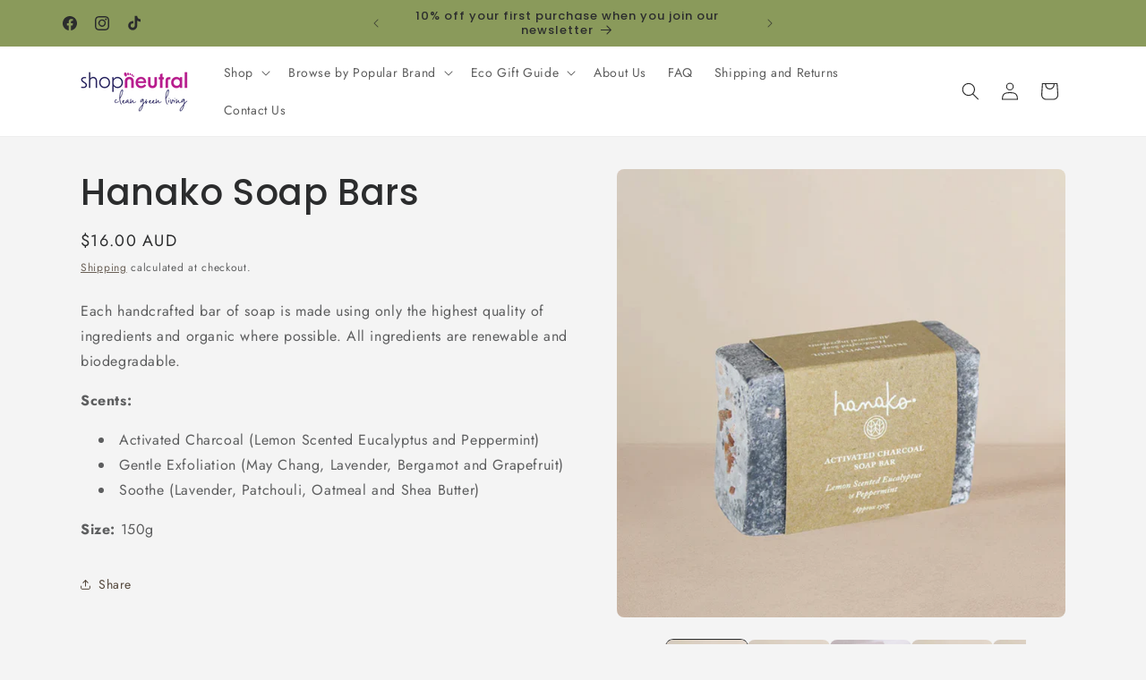

--- FILE ---
content_type: text/html; charset=utf-8
request_url: https://shopneutral.com.au/products/hanako-charcoal-soap-bar
body_size: 50791
content:
<!doctype html>
<html class="js" lang="en">
  <head>
    <meta charset="utf-8">
    <meta http-equiv="X-UA-Compatible" content="IE=edge">
    <meta name="viewport" content="width=device-width,initial-scale=1">
    <meta name="theme-color" content="">
    <link rel="canonical" href="https://shopneutral.com.au/products/hanako-charcoal-soap-bar"><link rel="icon" type="image/png" href="//shopneutral.com.au/cdn/shop/files/sn_small_web_icon_2.0.png?crop=center&height=32&v=1659315884&width=32"><link rel="preconnect" href="https://fonts.shopifycdn.com" crossorigin><title>
      Hanako Soap Bars
 &ndash; Shop Neutral </title>

    
      <meta name="description" content="Each handcrafted bar of soap is made using only the highest quality of ingredients and organic where possible. All ingredients are renewable and biodegradable. Scents: Activated Charcoal (Lemon Scented Eucalyptus and Peppermint) Gentle Exfoliation (May Chang, Lavender, Bergamot and Grapefruit) Soothe (Lavender, Patchou">
    

    

<meta property="og:site_name" content="Shop Neutral ">
<meta property="og:url" content="https://shopneutral.com.au/products/hanako-charcoal-soap-bar">
<meta property="og:title" content="Hanako Soap Bars">
<meta property="og:type" content="product">
<meta property="og:description" content="Each handcrafted bar of soap is made using only the highest quality of ingredients and organic where possible. All ingredients are renewable and biodegradable. Scents: Activated Charcoal (Lemon Scented Eucalyptus and Peppermint) Gentle Exfoliation (May Chang, Lavender, Bergamot and Grapefruit) Soothe (Lavender, Patchou"><meta property="og:image" content="http://shopneutral.com.au/cdn/shop/files/SoapPack_800x_b5e4faa7-3897-4c94-8c1c-f1e4325a136a.webp?v=1745222063">
  <meta property="og:image:secure_url" content="https://shopneutral.com.au/cdn/shop/files/SoapPack_800x_b5e4faa7-3897-4c94-8c1c-f1e4325a136a.webp?v=1745222063">
  <meta property="og:image:width" content="800">
  <meta property="og:image:height" content="800"><meta property="og:price:amount" content="16.00">
  <meta property="og:price:currency" content="AUD"><meta name="twitter:card" content="summary_large_image">
<meta name="twitter:title" content="Hanako Soap Bars">
<meta name="twitter:description" content="Each handcrafted bar of soap is made using only the highest quality of ingredients and organic where possible. All ingredients are renewable and biodegradable. Scents: Activated Charcoal (Lemon Scented Eucalyptus and Peppermint) Gentle Exfoliation (May Chang, Lavender, Bergamot and Grapefruit) Soothe (Lavender, Patchou">


    <script src="//shopneutral.com.au/cdn/shop/t/3/assets/constants.js?v=132983761750457495441729246263" defer="defer"></script>
    <script src="//shopneutral.com.au/cdn/shop/t/3/assets/pubsub.js?v=158357773527763999511729246265" defer="defer"></script>
    <script src="//shopneutral.com.au/cdn/shop/t/3/assets/global.js?v=152862011079830610291729246263" defer="defer"></script>
    <script src="//shopneutral.com.au/cdn/shop/t/3/assets/details-disclosure.js?v=13653116266235556501729246263" defer="defer"></script>
    <script src="//shopneutral.com.au/cdn/shop/t/3/assets/details-modal.js?v=25581673532751508451729246263" defer="defer"></script>
    <script src="//shopneutral.com.au/cdn/shop/t/3/assets/search-form.js?v=133129549252120666541729246265" defer="defer"></script><script src="//shopneutral.com.au/cdn/shop/t/3/assets/animations.js?v=88693664871331136111729246262" defer="defer"></script><script>window.performance && window.performance.mark && window.performance.mark('shopify.content_for_header.start');</script><meta name="google-site-verification" content="O_oxU8IHMJbGSY1uDmFx6touxWONsTjYqiO5dAhOSGk">
<meta id="shopify-digital-wallet" name="shopify-digital-wallet" content="/61126541554/digital_wallets/dialog">
<meta name="shopify-checkout-api-token" content="36f8dd0fd13c21ebc484672f5f848324">
<link rel="alternate" type="application/json+oembed" href="https://shopneutral.com.au/products/hanako-charcoal-soap-bar.oembed">
<script async="async" src="/checkouts/internal/preloads.js?locale=en-AU"></script>
<link rel="preconnect" href="https://shop.app" crossorigin="anonymous">
<script async="async" src="https://shop.app/checkouts/internal/preloads.js?locale=en-AU&shop_id=61126541554" crossorigin="anonymous"></script>
<script id="apple-pay-shop-capabilities" type="application/json">{"shopId":61126541554,"countryCode":"AU","currencyCode":"AUD","merchantCapabilities":["supports3DS"],"merchantId":"gid:\/\/shopify\/Shop\/61126541554","merchantName":"Shop Neutral ","requiredBillingContactFields":["postalAddress","email"],"requiredShippingContactFields":["postalAddress","email"],"shippingType":"shipping","supportedNetworks":["visa","masterCard","amex","jcb"],"total":{"type":"pending","label":"Shop Neutral ","amount":"1.00"},"shopifyPaymentsEnabled":true,"supportsSubscriptions":true}</script>
<script id="shopify-features" type="application/json">{"accessToken":"36f8dd0fd13c21ebc484672f5f848324","betas":["rich-media-storefront-analytics"],"domain":"shopneutral.com.au","predictiveSearch":true,"shopId":61126541554,"locale":"en"}</script>
<script>var Shopify = Shopify || {};
Shopify.shop = "shop-neutral-dev.myshopify.com";
Shopify.locale = "en";
Shopify.currency = {"active":"AUD","rate":"1.0"};
Shopify.country = "AU";
Shopify.theme = {"name":"Trade","id":145498538226,"schema_name":"Trade","schema_version":"15.2.0","theme_store_id":2699,"role":"main"};
Shopify.theme.handle = "null";
Shopify.theme.style = {"id":null,"handle":null};
Shopify.cdnHost = "shopneutral.com.au/cdn";
Shopify.routes = Shopify.routes || {};
Shopify.routes.root = "/";</script>
<script type="module">!function(o){(o.Shopify=o.Shopify||{}).modules=!0}(window);</script>
<script>!function(o){function n(){var o=[];function n(){o.push(Array.prototype.slice.apply(arguments))}return n.q=o,n}var t=o.Shopify=o.Shopify||{};t.loadFeatures=n(),t.autoloadFeatures=n()}(window);</script>
<script>
  window.ShopifyPay = window.ShopifyPay || {};
  window.ShopifyPay.apiHost = "shop.app\/pay";
  window.ShopifyPay.redirectState = null;
</script>
<script id="shop-js-analytics" type="application/json">{"pageType":"product"}</script>
<script defer="defer" async type="module" src="//shopneutral.com.au/cdn/shopifycloud/shop-js/modules/v2/client.init-shop-cart-sync_BT-GjEfc.en.esm.js"></script>
<script defer="defer" async type="module" src="//shopneutral.com.au/cdn/shopifycloud/shop-js/modules/v2/chunk.common_D58fp_Oc.esm.js"></script>
<script defer="defer" async type="module" src="//shopneutral.com.au/cdn/shopifycloud/shop-js/modules/v2/chunk.modal_xMitdFEc.esm.js"></script>
<script type="module">
  await import("//shopneutral.com.au/cdn/shopifycloud/shop-js/modules/v2/client.init-shop-cart-sync_BT-GjEfc.en.esm.js");
await import("//shopneutral.com.au/cdn/shopifycloud/shop-js/modules/v2/chunk.common_D58fp_Oc.esm.js");
await import("//shopneutral.com.au/cdn/shopifycloud/shop-js/modules/v2/chunk.modal_xMitdFEc.esm.js");

  window.Shopify.SignInWithShop?.initShopCartSync?.({"fedCMEnabled":true,"windoidEnabled":true});

</script>
<script>
  window.Shopify = window.Shopify || {};
  if (!window.Shopify.featureAssets) window.Shopify.featureAssets = {};
  window.Shopify.featureAssets['shop-js'] = {"shop-cart-sync":["modules/v2/client.shop-cart-sync_DZOKe7Ll.en.esm.js","modules/v2/chunk.common_D58fp_Oc.esm.js","modules/v2/chunk.modal_xMitdFEc.esm.js"],"init-fed-cm":["modules/v2/client.init-fed-cm_B6oLuCjv.en.esm.js","modules/v2/chunk.common_D58fp_Oc.esm.js","modules/v2/chunk.modal_xMitdFEc.esm.js"],"shop-cash-offers":["modules/v2/client.shop-cash-offers_D2sdYoxE.en.esm.js","modules/v2/chunk.common_D58fp_Oc.esm.js","modules/v2/chunk.modal_xMitdFEc.esm.js"],"shop-login-button":["modules/v2/client.shop-login-button_QeVjl5Y3.en.esm.js","modules/v2/chunk.common_D58fp_Oc.esm.js","modules/v2/chunk.modal_xMitdFEc.esm.js"],"pay-button":["modules/v2/client.pay-button_DXTOsIq6.en.esm.js","modules/v2/chunk.common_D58fp_Oc.esm.js","modules/v2/chunk.modal_xMitdFEc.esm.js"],"shop-button":["modules/v2/client.shop-button_DQZHx9pm.en.esm.js","modules/v2/chunk.common_D58fp_Oc.esm.js","modules/v2/chunk.modal_xMitdFEc.esm.js"],"avatar":["modules/v2/client.avatar_BTnouDA3.en.esm.js"],"init-windoid":["modules/v2/client.init-windoid_CR1B-cfM.en.esm.js","modules/v2/chunk.common_D58fp_Oc.esm.js","modules/v2/chunk.modal_xMitdFEc.esm.js"],"init-shop-for-new-customer-accounts":["modules/v2/client.init-shop-for-new-customer-accounts_C_vY_xzh.en.esm.js","modules/v2/client.shop-login-button_QeVjl5Y3.en.esm.js","modules/v2/chunk.common_D58fp_Oc.esm.js","modules/v2/chunk.modal_xMitdFEc.esm.js"],"init-shop-email-lookup-coordinator":["modules/v2/client.init-shop-email-lookup-coordinator_BI7n9ZSv.en.esm.js","modules/v2/chunk.common_D58fp_Oc.esm.js","modules/v2/chunk.modal_xMitdFEc.esm.js"],"init-shop-cart-sync":["modules/v2/client.init-shop-cart-sync_BT-GjEfc.en.esm.js","modules/v2/chunk.common_D58fp_Oc.esm.js","modules/v2/chunk.modal_xMitdFEc.esm.js"],"shop-toast-manager":["modules/v2/client.shop-toast-manager_DiYdP3xc.en.esm.js","modules/v2/chunk.common_D58fp_Oc.esm.js","modules/v2/chunk.modal_xMitdFEc.esm.js"],"init-customer-accounts":["modules/v2/client.init-customer-accounts_D9ZNqS-Q.en.esm.js","modules/v2/client.shop-login-button_QeVjl5Y3.en.esm.js","modules/v2/chunk.common_D58fp_Oc.esm.js","modules/v2/chunk.modal_xMitdFEc.esm.js"],"init-customer-accounts-sign-up":["modules/v2/client.init-customer-accounts-sign-up_iGw4briv.en.esm.js","modules/v2/client.shop-login-button_QeVjl5Y3.en.esm.js","modules/v2/chunk.common_D58fp_Oc.esm.js","modules/v2/chunk.modal_xMitdFEc.esm.js"],"shop-follow-button":["modules/v2/client.shop-follow-button_CqMgW2wH.en.esm.js","modules/v2/chunk.common_D58fp_Oc.esm.js","modules/v2/chunk.modal_xMitdFEc.esm.js"],"checkout-modal":["modules/v2/client.checkout-modal_xHeaAweL.en.esm.js","modules/v2/chunk.common_D58fp_Oc.esm.js","modules/v2/chunk.modal_xMitdFEc.esm.js"],"shop-login":["modules/v2/client.shop-login_D91U-Q7h.en.esm.js","modules/v2/chunk.common_D58fp_Oc.esm.js","modules/v2/chunk.modal_xMitdFEc.esm.js"],"lead-capture":["modules/v2/client.lead-capture_BJmE1dJe.en.esm.js","modules/v2/chunk.common_D58fp_Oc.esm.js","modules/v2/chunk.modal_xMitdFEc.esm.js"],"payment-terms":["modules/v2/client.payment-terms_Ci9AEqFq.en.esm.js","modules/v2/chunk.common_D58fp_Oc.esm.js","modules/v2/chunk.modal_xMitdFEc.esm.js"]};
</script>
<script>(function() {
  var isLoaded = false;
  function asyncLoad() {
    if (isLoaded) return;
    isLoaded = true;
    var urls = ["https:\/\/cdn.webside.cc\/searchmonitor.js?shop=shop-neutral-dev.myshopify.com","https:\/\/cdn.nfcube.com\/instafeed-baa2d89af4d77a59ce4d21e5bc0c585b.js?shop=shop-neutral-dev.myshopify.com"];
    for (var i = 0; i < urls.length; i++) {
      var s = document.createElement('script');
      s.type = 'text/javascript';
      s.async = true;
      s.src = urls[i];
      var x = document.getElementsByTagName('script')[0];
      x.parentNode.insertBefore(s, x);
    }
  };
  if(window.attachEvent) {
    window.attachEvent('onload', asyncLoad);
  } else {
    window.addEventListener('load', asyncLoad, false);
  }
})();</script>
<script id="__st">var __st={"a":61126541554,"offset":39600,"reqid":"3a085730-e79f-4206-a521-6aeb727e4321-1769063665","pageurl":"shopneutral.com.au\/products\/hanako-charcoal-soap-bar","u":"a1e51d0a511a","p":"product","rtyp":"product","rid":7475343556850};</script>
<script>window.ShopifyPaypalV4VisibilityTracking = true;</script>
<script id="captcha-bootstrap">!function(){'use strict';const t='contact',e='account',n='new_comment',o=[[t,t],['blogs',n],['comments',n],[t,'customer']],c=[[e,'customer_login'],[e,'guest_login'],[e,'recover_customer_password'],[e,'create_customer']],r=t=>t.map((([t,e])=>`form[action*='/${t}']:not([data-nocaptcha='true']) input[name='form_type'][value='${e}']`)).join(','),a=t=>()=>t?[...document.querySelectorAll(t)].map((t=>t.form)):[];function s(){const t=[...o],e=r(t);return a(e)}const i='password',u='form_key',d=['recaptcha-v3-token','g-recaptcha-response','h-captcha-response',i],f=()=>{try{return window.sessionStorage}catch{return}},m='__shopify_v',_=t=>t.elements[u];function p(t,e,n=!1){try{const o=window.sessionStorage,c=JSON.parse(o.getItem(e)),{data:r}=function(t){const{data:e,action:n}=t;return t[m]||n?{data:e,action:n}:{data:t,action:n}}(c);for(const[e,n]of Object.entries(r))t.elements[e]&&(t.elements[e].value=n);n&&o.removeItem(e)}catch(o){console.error('form repopulation failed',{error:o})}}const l='form_type',E='cptcha';function T(t){t.dataset[E]=!0}const w=window,h=w.document,L='Shopify',v='ce_forms',y='captcha';let A=!1;((t,e)=>{const n=(g='f06e6c50-85a8-45c8-87d0-21a2b65856fe',I='https://cdn.shopify.com/shopifycloud/storefront-forms-hcaptcha/ce_storefront_forms_captcha_hcaptcha.v1.5.2.iife.js',D={infoText:'Protected by hCaptcha',privacyText:'Privacy',termsText:'Terms'},(t,e,n)=>{const o=w[L][v],c=o.bindForm;if(c)return c(t,g,e,D).then(n);var r;o.q.push([[t,g,e,D],n]),r=I,A||(h.body.append(Object.assign(h.createElement('script'),{id:'captcha-provider',async:!0,src:r})),A=!0)});var g,I,D;w[L]=w[L]||{},w[L][v]=w[L][v]||{},w[L][v].q=[],w[L][y]=w[L][y]||{},w[L][y].protect=function(t,e){n(t,void 0,e),T(t)},Object.freeze(w[L][y]),function(t,e,n,w,h,L){const[v,y,A,g]=function(t,e,n){const i=e?o:[],u=t?c:[],d=[...i,...u],f=r(d),m=r(i),_=r(d.filter((([t,e])=>n.includes(e))));return[a(f),a(m),a(_),s()]}(w,h,L),I=t=>{const e=t.target;return e instanceof HTMLFormElement?e:e&&e.form},D=t=>v().includes(t);t.addEventListener('submit',(t=>{const e=I(t);if(!e)return;const n=D(e)&&!e.dataset.hcaptchaBound&&!e.dataset.recaptchaBound,o=_(e),c=g().includes(e)&&(!o||!o.value);(n||c)&&t.preventDefault(),c&&!n&&(function(t){try{if(!f())return;!function(t){const e=f();if(!e)return;const n=_(t);if(!n)return;const o=n.value;o&&e.removeItem(o)}(t);const e=Array.from(Array(32),(()=>Math.random().toString(36)[2])).join('');!function(t,e){_(t)||t.append(Object.assign(document.createElement('input'),{type:'hidden',name:u})),t.elements[u].value=e}(t,e),function(t,e){const n=f();if(!n)return;const o=[...t.querySelectorAll(`input[type='${i}']`)].map((({name:t})=>t)),c=[...d,...o],r={};for(const[a,s]of new FormData(t).entries())c.includes(a)||(r[a]=s);n.setItem(e,JSON.stringify({[m]:1,action:t.action,data:r}))}(t,e)}catch(e){console.error('failed to persist form',e)}}(e),e.submit())}));const S=(t,e)=>{t&&!t.dataset[E]&&(n(t,e.some((e=>e===t))),T(t))};for(const o of['focusin','change'])t.addEventListener(o,(t=>{const e=I(t);D(e)&&S(e,y())}));const B=e.get('form_key'),M=e.get(l),P=B&&M;t.addEventListener('DOMContentLoaded',(()=>{const t=y();if(P)for(const e of t)e.elements[l].value===M&&p(e,B);[...new Set([...A(),...v().filter((t=>'true'===t.dataset.shopifyCaptcha))])].forEach((e=>S(e,t)))}))}(h,new URLSearchParams(w.location.search),n,t,e,['guest_login'])})(!0,!0)}();</script>
<script integrity="sha256-4kQ18oKyAcykRKYeNunJcIwy7WH5gtpwJnB7kiuLZ1E=" data-source-attribution="shopify.loadfeatures" defer="defer" src="//shopneutral.com.au/cdn/shopifycloud/storefront/assets/storefront/load_feature-a0a9edcb.js" crossorigin="anonymous"></script>
<script crossorigin="anonymous" defer="defer" src="//shopneutral.com.au/cdn/shopifycloud/storefront/assets/shopify_pay/storefront-65b4c6d7.js?v=20250812"></script>
<script data-source-attribution="shopify.dynamic_checkout.dynamic.init">var Shopify=Shopify||{};Shopify.PaymentButton=Shopify.PaymentButton||{isStorefrontPortableWallets:!0,init:function(){window.Shopify.PaymentButton.init=function(){};var t=document.createElement("script");t.src="https://shopneutral.com.au/cdn/shopifycloud/portable-wallets/latest/portable-wallets.en.js",t.type="module",document.head.appendChild(t)}};
</script>
<script data-source-attribution="shopify.dynamic_checkout.buyer_consent">
  function portableWalletsHideBuyerConsent(e){var t=document.getElementById("shopify-buyer-consent"),n=document.getElementById("shopify-subscription-policy-button");t&&n&&(t.classList.add("hidden"),t.setAttribute("aria-hidden","true"),n.removeEventListener("click",e))}function portableWalletsShowBuyerConsent(e){var t=document.getElementById("shopify-buyer-consent"),n=document.getElementById("shopify-subscription-policy-button");t&&n&&(t.classList.remove("hidden"),t.removeAttribute("aria-hidden"),n.addEventListener("click",e))}window.Shopify?.PaymentButton&&(window.Shopify.PaymentButton.hideBuyerConsent=portableWalletsHideBuyerConsent,window.Shopify.PaymentButton.showBuyerConsent=portableWalletsShowBuyerConsent);
</script>
<script data-source-attribution="shopify.dynamic_checkout.cart.bootstrap">document.addEventListener("DOMContentLoaded",(function(){function t(){return document.querySelector("shopify-accelerated-checkout-cart, shopify-accelerated-checkout")}if(t())Shopify.PaymentButton.init();else{new MutationObserver((function(e,n){t()&&(Shopify.PaymentButton.init(),n.disconnect())})).observe(document.body,{childList:!0,subtree:!0})}}));
</script>
<link id="shopify-accelerated-checkout-styles" rel="stylesheet" media="screen" href="https://shopneutral.com.au/cdn/shopifycloud/portable-wallets/latest/accelerated-checkout-backwards-compat.css" crossorigin="anonymous">
<style id="shopify-accelerated-checkout-cart">
        #shopify-buyer-consent {
  margin-top: 1em;
  display: inline-block;
  width: 100%;
}

#shopify-buyer-consent.hidden {
  display: none;
}

#shopify-subscription-policy-button {
  background: none;
  border: none;
  padding: 0;
  text-decoration: underline;
  font-size: inherit;
  cursor: pointer;
}

#shopify-subscription-policy-button::before {
  box-shadow: none;
}

      </style>
<script id="sections-script" data-sections="header" defer="defer" src="//shopneutral.com.au/cdn/shop/t/3/compiled_assets/scripts.js?v=3411"></script>
<script>window.performance && window.performance.mark && window.performance.mark('shopify.content_for_header.end');</script>


    <style data-shopify>
      @font-face {
  font-family: Jost;
  font-weight: 400;
  font-style: normal;
  font-display: swap;
  src: url("//shopneutral.com.au/cdn/fonts/jost/jost_n4.d47a1b6347ce4a4c9f437608011273009d91f2b7.woff2") format("woff2"),
       url("//shopneutral.com.au/cdn/fonts/jost/jost_n4.791c46290e672b3f85c3d1c651ef2efa3819eadd.woff") format("woff");
}

      @font-face {
  font-family: Jost;
  font-weight: 700;
  font-style: normal;
  font-display: swap;
  src: url("//shopneutral.com.au/cdn/fonts/jost/jost_n7.921dc18c13fa0b0c94c5e2517ffe06139c3615a3.woff2") format("woff2"),
       url("//shopneutral.com.au/cdn/fonts/jost/jost_n7.cbfc16c98c1e195f46c536e775e4e959c5f2f22b.woff") format("woff");
}

      @font-face {
  font-family: Jost;
  font-weight: 400;
  font-style: italic;
  font-display: swap;
  src: url("//shopneutral.com.au/cdn/fonts/jost/jost_i4.b690098389649750ada222b9763d55796c5283a5.woff2") format("woff2"),
       url("//shopneutral.com.au/cdn/fonts/jost/jost_i4.fd766415a47e50b9e391ae7ec04e2ae25e7e28b0.woff") format("woff");
}

      @font-face {
  font-family: Jost;
  font-weight: 700;
  font-style: italic;
  font-display: swap;
  src: url("//shopneutral.com.au/cdn/fonts/jost/jost_i7.d8201b854e41e19d7ed9b1a31fe4fe71deea6d3f.woff2") format("woff2"),
       url("//shopneutral.com.au/cdn/fonts/jost/jost_i7.eae515c34e26b6c853efddc3fc0c552e0de63757.woff") format("woff");
}

      @font-face {
  font-family: Poppins;
  font-weight: 500;
  font-style: normal;
  font-display: swap;
  src: url("//shopneutral.com.au/cdn/fonts/poppins/poppins_n5.ad5b4b72b59a00358afc706450c864c3c8323842.woff2") format("woff2"),
       url("//shopneutral.com.au/cdn/fonts/poppins/poppins_n5.33757fdf985af2d24b32fcd84c9a09224d4b2c39.woff") format("woff");
}


      
        :root,
        .color-scheme-1 {
          --color-background: 244,244,244;
        
          --gradient-background: #f4f4f4;
        

        

        --color-foreground: 43,44,45;
        --color-background-contrast: 180,180,180;
        --color-shadow: 0,17,40;
        --color-button: 38,38,38;
        --color-button-text: 255,255,255;
        --color-secondary-button: 244,244,244;
        --color-secondary-button-text: 84,72,60;
        --color-link: 84,72,60;
        --color-badge-foreground: 43,44,45;
        --color-badge-background: 244,244,244;
        --color-badge-border: 43,44,45;
        --payment-terms-background-color: rgb(244 244 244);
      }
      
        
        .color-scheme-2 {
          --color-background: 255,255,255;
        
          --gradient-background: #ffffff;
        

        

        --color-foreground: 38,38,38;
        --color-background-contrast: 191,191,191;
        --color-shadow: 0,17,40;
        --color-button: 37,33,95;
        --color-button-text: 255,255,255;
        --color-secondary-button: 255,255,255;
        --color-secondary-button-text: 37,33,95;
        --color-link: 37,33,95;
        --color-badge-foreground: 38,38,38;
        --color-badge-background: 255,255,255;
        --color-badge-border: 38,38,38;
        --payment-terms-background-color: rgb(255 255 255);
      }
      
        
        .color-scheme-3 {
          --color-background: 194,183,172;
        
          --gradient-background: #c2b7ac;
        

        

        --color-foreground: 38,38,38;
        --color-background-contrast: 137,119,101;
        --color-shadow: 0,17,40;
        --color-button: 253,253,253;
        --color-button-text: 38,38,38;
        --color-secondary-button: 194,183,172;
        --color-secondary-button-text: 84,72,60;
        --color-link: 84,72,60;
        --color-badge-foreground: 38,38,38;
        --color-badge-background: 194,183,172;
        --color-badge-border: 38,38,38;
        --payment-terms-background-color: rgb(194 183 172);
      }
      
        
        .color-scheme-4 {
          --color-background: 28,34,40;
        
          --gradient-background: #1c2228;
        

        

        --color-foreground: 255,255,255;
        --color-background-contrast: 39,47,55;
        --color-shadow: 0,17,40;
        --color-button: 255,255,255;
        --color-button-text: 0,17,40;
        --color-secondary-button: 28,34,40;
        --color-secondary-button-text: 255,255,255;
        --color-link: 255,255,255;
        --color-badge-foreground: 255,255,255;
        --color-badge-background: 28,34,40;
        --color-badge-border: 255,255,255;
        --payment-terms-background-color: rgb(28 34 40);
      }
      
        
        .color-scheme-5 {
          --color-background: 50,56,65;
        
          --gradient-background: #323841;
        

        

        --color-foreground: 255,255,255;
        --color-background-contrast: 61,68,79;
        --color-shadow: 0,17,40;
        --color-button: 183,172,162;
        --color-button-text: 38,38,38;
        --color-secondary-button: 50,56,65;
        --color-secondary-button-text: 255,255,255;
        --color-link: 255,255,255;
        --color-badge-foreground: 255,255,255;
        --color-badge-background: 50,56,65;
        --color-badge-border: 255,255,255;
        --payment-terms-background-color: rgb(50 56 65);
      }
      
        
        .color-scheme-906cea7d-fbd5-47fa-9f85-53d1aec49539 {
          --color-background: 252,197,62;
        
          --gradient-background: #fcc53e;
        

        

        --color-foreground: 0,0,0;
        --color-background-contrast: 184,131,3;
        --color-shadow: 0,17,40;
        --color-button: 183,172,162;
        --color-button-text: 38,38,38;
        --color-secondary-button: 252,197,62;
        --color-secondary-button-text: 0,17,40;
        --color-link: 0,17,40;
        --color-badge-foreground: 0,0,0;
        --color-badge-background: 252,197,62;
        --color-badge-border: 0,0,0;
        --payment-terms-background-color: rgb(252 197 62);
      }
      
        
        .color-scheme-25734ddc-92ad-490b-9cbb-4d9046a434f9 {
          --color-background: 37,33,95;
        
          --gradient-background: #25215f;
        

        

        --color-foreground: 255,255,255;
        --color-background-contrast: 44,40,114;
        --color-shadow: 0,17,40;
        --color-button: 183,29,140;
        --color-button-text: 255,255,255;
        --color-secondary-button: 37,33,95;
        --color-secondary-button-text: 0,216,255;
        --color-link: 0,216,255;
        --color-badge-foreground: 255,255,255;
        --color-badge-background: 37,33,95;
        --color-badge-border: 255,255,255;
        --payment-terms-background-color: rgb(37 33 95);
      }
      
        
        .color-scheme-d9e30df1-1958-4f71-a3e1-f127cc99580a {
          --color-background: 138,154,91;
        
          --gradient-background: #8a9a5b;
        

        

        --color-foreground: 43,44,45;
        --color-background-contrast: 66,74,44;
        --color-shadow: 0,17,40;
        --color-button: 38,38,38;
        --color-button-text: 255,255,255;
        --color-secondary-button: 138,154,91;
        --color-secondary-button-text: 84,72,60;
        --color-link: 84,72,60;
        --color-badge-foreground: 43,44,45;
        --color-badge-background: 138,154,91;
        --color-badge-border: 43,44,45;
        --payment-terms-background-color: rgb(138 154 91);
      }
      

      body, .color-scheme-1, .color-scheme-2, .color-scheme-3, .color-scheme-4, .color-scheme-5, .color-scheme-906cea7d-fbd5-47fa-9f85-53d1aec49539, .color-scheme-25734ddc-92ad-490b-9cbb-4d9046a434f9, .color-scheme-d9e30df1-1958-4f71-a3e1-f127cc99580a {
        color: rgba(var(--color-foreground), 0.75);
        background-color: rgb(var(--color-background));
      }

      :root {
        --font-body-family: Jost, sans-serif;
        --font-body-style: normal;
        --font-body-weight: 400;
        --font-body-weight-bold: 700;

        --font-heading-family: Poppins, sans-serif;
        --font-heading-style: normal;
        --font-heading-weight: 500;

        --font-body-scale: 1.0;
        --font-heading-scale: 1.0;

        --media-padding: px;
        --media-border-opacity: 0.05;
        --media-border-width: 0px;
        --media-radius: 8px;
        --media-shadow-opacity: 0.0;
        --media-shadow-horizontal-offset: 0px;
        --media-shadow-vertical-offset: 4px;
        --media-shadow-blur-radius: 5px;
        --media-shadow-visible: 0;

        --page-width: 120rem;
        --page-width-margin: 0rem;

        --product-card-image-padding: 1.2rem;
        --product-card-corner-radius: 0.8rem;
        --product-card-text-alignment: left;
        --product-card-border-width: 0.1rem;
        --product-card-border-opacity: 0.1;
        --product-card-shadow-opacity: 0.05;
        --product-card-shadow-visible: 1;
        --product-card-shadow-horizontal-offset: 0.0rem;
        --product-card-shadow-vertical-offset: 0.4rem;
        --product-card-shadow-blur-radius: 1.0rem;

        --collection-card-image-padding: 0.0rem;
        --collection-card-corner-radius: 0.8rem;
        --collection-card-text-alignment: left;
        --collection-card-border-width: 0.0rem;
        --collection-card-border-opacity: 0.1;
        --collection-card-shadow-opacity: 0.05;
        --collection-card-shadow-visible: 1;
        --collection-card-shadow-horizontal-offset: 0.0rem;
        --collection-card-shadow-vertical-offset: 0.4rem;
        --collection-card-shadow-blur-radius: 0.5rem;

        --blog-card-image-padding: 0.0rem;
        --blog-card-corner-radius: 0.8rem;
        --blog-card-text-alignment: left;
        --blog-card-border-width: 0.0rem;
        --blog-card-border-opacity: 0.1;
        --blog-card-shadow-opacity: 0.0;
        --blog-card-shadow-visible: 0;
        --blog-card-shadow-horizontal-offset: 0.0rem;
        --blog-card-shadow-vertical-offset: 0.4rem;
        --blog-card-shadow-blur-radius: 0.5rem;

        --badge-corner-radius: 4.0rem;

        --popup-border-width: 1px;
        --popup-border-opacity: 0.1;
        --popup-corner-radius: 8px;
        --popup-shadow-opacity: 0.05;
        --popup-shadow-horizontal-offset: 0px;
        --popup-shadow-vertical-offset: 4px;
        --popup-shadow-blur-radius: 5px;

        --drawer-border-width: 1px;
        --drawer-border-opacity: 0.1;
        --drawer-shadow-opacity: 0.0;
        --drawer-shadow-horizontal-offset: 0px;
        --drawer-shadow-vertical-offset: 4px;
        --drawer-shadow-blur-radius: 5px;

        --spacing-sections-desktop: 0px;
        --spacing-sections-mobile: 0px;

        --grid-desktop-vertical-spacing: 12px;
        --grid-desktop-horizontal-spacing: 12px;
        --grid-mobile-vertical-spacing: 6px;
        --grid-mobile-horizontal-spacing: 6px;

        --text-boxes-border-opacity: 0.1;
        --text-boxes-border-width: 0px;
        --text-boxes-radius: 8px;
        --text-boxes-shadow-opacity: 0.0;
        --text-boxes-shadow-visible: 0;
        --text-boxes-shadow-horizontal-offset: 0px;
        --text-boxes-shadow-vertical-offset: 4px;
        --text-boxes-shadow-blur-radius: 5px;

        --buttons-radius: 8px;
        --buttons-radius-outset: 9px;
        --buttons-border-width: 1px;
        --buttons-border-opacity: 1.0;
        --buttons-shadow-opacity: 0.2;
        --buttons-shadow-visible: 1;
        --buttons-shadow-horizontal-offset: 0px;
        --buttons-shadow-vertical-offset: 2px;
        --buttons-shadow-blur-radius: 10px;
        --buttons-border-offset: 0.3px;

        --inputs-radius: 6px;
        --inputs-border-width: 1px;
        --inputs-border-opacity: 0.55;
        --inputs-shadow-opacity: 0.0;
        --inputs-shadow-horizontal-offset: 0px;
        --inputs-margin-offset: 0px;
        --inputs-shadow-vertical-offset: 4px;
        --inputs-shadow-blur-radius: 5px;
        --inputs-radius-outset: 7px;

        --variant-pills-radius: 40px;
        --variant-pills-border-width: 1px;
        --variant-pills-border-opacity: 0.55;
        --variant-pills-shadow-opacity: 0.0;
        --variant-pills-shadow-horizontal-offset: 0px;
        --variant-pills-shadow-vertical-offset: 4px;
        --variant-pills-shadow-blur-radius: 5px;
      }

      *,
      *::before,
      *::after {
        box-sizing: inherit;
      }

      html {
        box-sizing: border-box;
        font-size: calc(var(--font-body-scale) * 62.5%);
        height: 100%;
      }

      body {
        display: grid;
        grid-template-rows: auto auto 1fr auto;
        grid-template-columns: 100%;
        min-height: 100%;
        margin: 0;
        font-size: 1.5rem;
        letter-spacing: 0.06rem;
        line-height: calc(1 + 0.8 / var(--font-body-scale));
        font-family: var(--font-body-family);
        font-style: var(--font-body-style);
        font-weight: var(--font-body-weight);
      }

      @media screen and (min-width: 750px) {
        body {
          font-size: 1.6rem;
        }
      }
    </style>

    <link href="//shopneutral.com.au/cdn/shop/t/3/assets/base.css?v=159841507637079171801729246262" rel="stylesheet" type="text/css" media="all" />
    <link rel="stylesheet" href="//shopneutral.com.au/cdn/shop/t/3/assets/component-cart-items.css?v=123238115697927560811729246263" media="print" onload="this.media='all'">
      <link rel="preload" as="font" href="//shopneutral.com.au/cdn/fonts/jost/jost_n4.d47a1b6347ce4a4c9f437608011273009d91f2b7.woff2" type="font/woff2" crossorigin>
      

      <link rel="preload" as="font" href="//shopneutral.com.au/cdn/fonts/poppins/poppins_n5.ad5b4b72b59a00358afc706450c864c3c8323842.woff2" type="font/woff2" crossorigin>
      
<link
        rel="stylesheet"
        href="//shopneutral.com.au/cdn/shop/t/3/assets/component-predictive-search.css?v=118923337488134913561729246263"
        media="print"
        onload="this.media='all'"
      ><script>
      if (Shopify.designMode) {
        document.documentElement.classList.add('shopify-design-mode');
      }
    </script>
  <!-- BEGIN app block: shopify://apps/judge-me-reviews/blocks/judgeme_core/61ccd3b1-a9f2-4160-9fe9-4fec8413e5d8 --><!-- Start of Judge.me Core -->






<link rel="dns-prefetch" href="https://cdnwidget.judge.me">
<link rel="dns-prefetch" href="https://cdn.judge.me">
<link rel="dns-prefetch" href="https://cdn1.judge.me">
<link rel="dns-prefetch" href="https://api.judge.me">

<script data-cfasync='false' class='jdgm-settings-script'>window.jdgmSettings={"pagination":5,"disable_web_reviews":false,"badge_no_review_text":"No reviews","badge_n_reviews_text":"{{ n }} review/reviews","hide_badge_preview_if_no_reviews":true,"badge_hide_text":false,"enforce_center_preview_badge":false,"widget_title":"Customer Reviews","widget_open_form_text":"Write a review","widget_close_form_text":"Cancel review","widget_refresh_page_text":"Refresh page","widget_summary_text":"Based on {{ number_of_reviews }} review/reviews","widget_no_review_text":"Be the first to write a review","widget_name_field_text":"Display name","widget_verified_name_field_text":"Verified Name (public)","widget_name_placeholder_text":"Display name","widget_required_field_error_text":"This field is required.","widget_email_field_text":"Email address","widget_verified_email_field_text":"Verified Email (private, can not be edited)","widget_email_placeholder_text":"Your email address","widget_email_field_error_text":"Please enter a valid email address.","widget_rating_field_text":"Rating","widget_review_title_field_text":"Review Title","widget_review_title_placeholder_text":"Give your review a title","widget_review_body_field_text":"Review content","widget_review_body_placeholder_text":"Start writing here...","widget_pictures_field_text":"Picture/Video (optional)","widget_submit_review_text":"Submit Review","widget_submit_verified_review_text":"Submit Verified Review","widget_submit_success_msg_with_auto_publish":"Thank you! Please refresh the page in a few moments to see your review. You can remove or edit your review by logging into \u003ca href='https://judge.me/login' target='_blank' rel='nofollow noopener'\u003eJudge.me\u003c/a\u003e","widget_submit_success_msg_no_auto_publish":"Thank you! Your review will be published as soon as it is approved by the shop admin. You can remove or edit your review by logging into \u003ca href='https://judge.me/login' target='_blank' rel='nofollow noopener'\u003eJudge.me\u003c/a\u003e","widget_show_default_reviews_out_of_total_text":"Showing {{ n_reviews_shown }} out of {{ n_reviews }} reviews.","widget_show_all_link_text":"Show all","widget_show_less_link_text":"Show less","widget_author_said_text":"{{ reviewer_name }} said:","widget_days_text":"{{ n }} days ago","widget_weeks_text":"{{ n }} week/weeks ago","widget_months_text":"{{ n }} month/months ago","widget_years_text":"{{ n }} year/years ago","widget_yesterday_text":"Yesterday","widget_today_text":"Today","widget_replied_text":"\u003e\u003e {{ shop_name }} replied:","widget_read_more_text":"Read more","widget_reviewer_name_as_initial":"","widget_rating_filter_color":"#fbcd0a","widget_rating_filter_see_all_text":"See all reviews","widget_sorting_most_recent_text":"Most Recent","widget_sorting_highest_rating_text":"Highest Rating","widget_sorting_lowest_rating_text":"Lowest Rating","widget_sorting_with_pictures_text":"Only Pictures","widget_sorting_most_helpful_text":"Most Helpful","widget_open_question_form_text":"Ask a question","widget_reviews_subtab_text":"Reviews","widget_questions_subtab_text":"Questions","widget_question_label_text":"Question","widget_answer_label_text":"Answer","widget_question_placeholder_text":"Write your question here","widget_submit_question_text":"Submit Question","widget_question_submit_success_text":"Thank you for your question! We will notify you once it gets answered.","verified_badge_text":"Verified","verified_badge_bg_color":"","verified_badge_text_color":"","verified_badge_placement":"left-of-reviewer-name","widget_review_max_height":"","widget_hide_border":false,"widget_social_share":false,"widget_thumb":false,"widget_review_location_show":false,"widget_location_format":"","all_reviews_include_out_of_store_products":true,"all_reviews_out_of_store_text":"(out of store)","all_reviews_pagination":100,"all_reviews_product_name_prefix_text":"about","enable_review_pictures":true,"enable_question_anwser":false,"widget_theme":"default","review_date_format":"mm/dd/yyyy","default_sort_method":"most-recent","widget_product_reviews_subtab_text":"Product Reviews","widget_shop_reviews_subtab_text":"Shop Reviews","widget_other_products_reviews_text":"Reviews for other products","widget_store_reviews_subtab_text":"Store reviews","widget_no_store_reviews_text":"This store hasn't received any reviews yet","widget_web_restriction_product_reviews_text":"This product hasn't received any reviews yet","widget_no_items_text":"No items found","widget_show_more_text":"Show more","widget_write_a_store_review_text":"Write a Store Review","widget_other_languages_heading":"Reviews in Other Languages","widget_translate_review_text":"Translate review to {{ language }}","widget_translating_review_text":"Translating...","widget_show_original_translation_text":"Show original ({{ language }})","widget_translate_review_failed_text":"Review couldn't be translated.","widget_translate_review_retry_text":"Retry","widget_translate_review_try_again_later_text":"Try again later","show_product_url_for_grouped_product":false,"widget_sorting_pictures_first_text":"Pictures First","show_pictures_on_all_rev_page_mobile":false,"show_pictures_on_all_rev_page_desktop":false,"floating_tab_hide_mobile_install_preference":false,"floating_tab_button_name":"★ Reviews","floating_tab_title":"Let customers speak for us","floating_tab_button_color":"","floating_tab_button_background_color":"","floating_tab_url":"","floating_tab_url_enabled":false,"floating_tab_tab_style":"text","all_reviews_text_badge_text":"Customers rate us {{ shop.metafields.judgeme.all_reviews_rating | round: 1 }}/5 based on {{ shop.metafields.judgeme.all_reviews_count }} reviews.","all_reviews_text_badge_text_branded_style":"{{ shop.metafields.judgeme.all_reviews_rating | round: 1 }} out of 5 stars based on {{ shop.metafields.judgeme.all_reviews_count }} reviews","is_all_reviews_text_badge_a_link":false,"show_stars_for_all_reviews_text_badge":false,"all_reviews_text_badge_url":"","all_reviews_text_style":"branded","all_reviews_text_color_style":"judgeme_brand_color","all_reviews_text_color":"#108474","all_reviews_text_show_jm_brand":true,"featured_carousel_show_header":true,"featured_carousel_title":"Let customers speak for us","testimonials_carousel_title":"Customers are saying","videos_carousel_title":"Real customer stories","cards_carousel_title":"Customers are saying","featured_carousel_count_text":"from {{ n }} reviews","featured_carousel_add_link_to_all_reviews_page":false,"featured_carousel_url":"","featured_carousel_show_images":true,"featured_carousel_autoslide_interval":5,"featured_carousel_arrows_on_the_sides":false,"featured_carousel_height":250,"featured_carousel_width":80,"featured_carousel_image_size":0,"featured_carousel_image_height":250,"featured_carousel_arrow_color":"#eeeeee","verified_count_badge_style":"branded","verified_count_badge_orientation":"horizontal","verified_count_badge_color_style":"judgeme_brand_color","verified_count_badge_color":"#108474","is_verified_count_badge_a_link":false,"verified_count_badge_url":"","verified_count_badge_show_jm_brand":true,"widget_rating_preset_default":5,"widget_first_sub_tab":"product-reviews","widget_show_histogram":true,"widget_histogram_use_custom_color":false,"widget_pagination_use_custom_color":false,"widget_star_use_custom_color":false,"widget_verified_badge_use_custom_color":false,"widget_write_review_use_custom_color":false,"picture_reminder_submit_button":"Upload Pictures","enable_review_videos":false,"mute_video_by_default":false,"widget_sorting_videos_first_text":"Videos First","widget_review_pending_text":"Pending","featured_carousel_items_for_large_screen":3,"social_share_options_order":"Facebook,Twitter","remove_microdata_snippet":true,"disable_json_ld":false,"enable_json_ld_products":false,"preview_badge_show_question_text":false,"preview_badge_no_question_text":"No questions","preview_badge_n_question_text":"{{ number_of_questions }} question/questions","qa_badge_show_icon":false,"qa_badge_position":"same-row","remove_judgeme_branding":false,"widget_add_search_bar":false,"widget_search_bar_placeholder":"Search","widget_sorting_verified_only_text":"Verified only","featured_carousel_theme":"default","featured_carousel_show_rating":true,"featured_carousel_show_title":true,"featured_carousel_show_body":true,"featured_carousel_show_date":false,"featured_carousel_show_reviewer":true,"featured_carousel_show_product":false,"featured_carousel_header_background_color":"#108474","featured_carousel_header_text_color":"#ffffff","featured_carousel_name_product_separator":"reviewed","featured_carousel_full_star_background":"#108474","featured_carousel_empty_star_background":"#dadada","featured_carousel_vertical_theme_background":"#f9fafb","featured_carousel_verified_badge_enable":true,"featured_carousel_verified_badge_color":"#108474","featured_carousel_border_style":"round","featured_carousel_review_line_length_limit":3,"featured_carousel_more_reviews_button_text":"Read more reviews","featured_carousel_view_product_button_text":"View product","all_reviews_page_load_reviews_on":"scroll","all_reviews_page_load_more_text":"Load More Reviews","disable_fb_tab_reviews":false,"enable_ajax_cdn_cache":false,"widget_advanced_speed_features":5,"widget_public_name_text":"displayed publicly like","default_reviewer_name":"John Smith","default_reviewer_name_has_non_latin":true,"widget_reviewer_anonymous":"Anonymous","medals_widget_title":"Judge.me Review Medals","medals_widget_background_color":"#f9fafb","medals_widget_position":"footer_all_pages","medals_widget_border_color":"#f9fafb","medals_widget_verified_text_position":"left","medals_widget_use_monochromatic_version":false,"medals_widget_elements_color":"#108474","show_reviewer_avatar":true,"widget_invalid_yt_video_url_error_text":"Not a YouTube video URL","widget_max_length_field_error_text":"Please enter no more than {0} characters.","widget_show_country_flag":false,"widget_show_collected_via_shop_app":true,"widget_verified_by_shop_badge_style":"light","widget_verified_by_shop_text":"Verified by Shop","widget_show_photo_gallery":false,"widget_load_with_code_splitting":true,"widget_ugc_install_preference":false,"widget_ugc_title":"Made by us, Shared by you","widget_ugc_subtitle":"Tag us to see your picture featured in our page","widget_ugc_arrows_color":"#ffffff","widget_ugc_primary_button_text":"Buy Now","widget_ugc_primary_button_background_color":"#108474","widget_ugc_primary_button_text_color":"#ffffff","widget_ugc_primary_button_border_width":"0","widget_ugc_primary_button_border_style":"none","widget_ugc_primary_button_border_color":"#108474","widget_ugc_primary_button_border_radius":"25","widget_ugc_secondary_button_text":"Load More","widget_ugc_secondary_button_background_color":"#ffffff","widget_ugc_secondary_button_text_color":"#108474","widget_ugc_secondary_button_border_width":"2","widget_ugc_secondary_button_border_style":"solid","widget_ugc_secondary_button_border_color":"#108474","widget_ugc_secondary_button_border_radius":"25","widget_ugc_reviews_button_text":"View Reviews","widget_ugc_reviews_button_background_color":"#ffffff","widget_ugc_reviews_button_text_color":"#108474","widget_ugc_reviews_button_border_width":"2","widget_ugc_reviews_button_border_style":"solid","widget_ugc_reviews_button_border_color":"#108474","widget_ugc_reviews_button_border_radius":"25","widget_ugc_reviews_button_link_to":"judgeme-reviews-page","widget_ugc_show_post_date":true,"widget_ugc_max_width":"800","widget_rating_metafield_value_type":true,"widget_primary_color":"#108474","widget_enable_secondary_color":false,"widget_secondary_color":"#edf5f5","widget_summary_average_rating_text":"{{ average_rating }} out of 5","widget_media_grid_title":"Customer photos \u0026 videos","widget_media_grid_see_more_text":"See more","widget_round_style":false,"widget_show_product_medals":true,"widget_verified_by_judgeme_text":"Verified by Judge.me","widget_show_store_medals":true,"widget_verified_by_judgeme_text_in_store_medals":"Verified by Judge.me","widget_media_field_exceed_quantity_message":"Sorry, we can only accept {{ max_media }} for one review.","widget_media_field_exceed_limit_message":"{{ file_name }} is too large, please select a {{ media_type }} less than {{ size_limit }}MB.","widget_review_submitted_text":"Review Submitted!","widget_question_submitted_text":"Question Submitted!","widget_close_form_text_question":"Cancel","widget_write_your_answer_here_text":"Write your answer here","widget_enabled_branded_link":true,"widget_show_collected_by_judgeme":true,"widget_reviewer_name_color":"","widget_write_review_text_color":"","widget_write_review_bg_color":"","widget_collected_by_judgeme_text":"collected by Judge.me","widget_pagination_type":"standard","widget_load_more_text":"Load More","widget_load_more_color":"#108474","widget_full_review_text":"Full Review","widget_read_more_reviews_text":"Read More Reviews","widget_read_questions_text":"Read Questions","widget_questions_and_answers_text":"Questions \u0026 Answers","widget_verified_by_text":"Verified by","widget_verified_text":"Verified","widget_number_of_reviews_text":"{{ number_of_reviews }} reviews","widget_back_button_text":"Back","widget_next_button_text":"Next","widget_custom_forms_filter_button":"Filters","custom_forms_style":"horizontal","widget_show_review_information":false,"how_reviews_are_collected":"How reviews are collected?","widget_show_review_keywords":false,"widget_gdpr_statement":"How we use your data: We'll only contact you about the review you left, and only if necessary. By submitting your review, you agree to Judge.me's \u003ca href='https://judge.me/terms' target='_blank' rel='nofollow noopener'\u003eterms\u003c/a\u003e, \u003ca href='https://judge.me/privacy' target='_blank' rel='nofollow noopener'\u003eprivacy\u003c/a\u003e and \u003ca href='https://judge.me/content-policy' target='_blank' rel='nofollow noopener'\u003econtent\u003c/a\u003e policies.","widget_multilingual_sorting_enabled":false,"widget_translate_review_content_enabled":false,"widget_translate_review_content_method":"manual","popup_widget_review_selection":"automatically_with_pictures","popup_widget_round_border_style":true,"popup_widget_show_title":true,"popup_widget_show_body":true,"popup_widget_show_reviewer":false,"popup_widget_show_product":true,"popup_widget_show_pictures":true,"popup_widget_use_review_picture":true,"popup_widget_show_on_home_page":true,"popup_widget_show_on_product_page":true,"popup_widget_show_on_collection_page":true,"popup_widget_show_on_cart_page":true,"popup_widget_position":"bottom_left","popup_widget_first_review_delay":5,"popup_widget_duration":5,"popup_widget_interval":5,"popup_widget_review_count":5,"popup_widget_hide_on_mobile":true,"review_snippet_widget_round_border_style":true,"review_snippet_widget_card_color":"#FFFFFF","review_snippet_widget_slider_arrows_background_color":"#FFFFFF","review_snippet_widget_slider_arrows_color":"#000000","review_snippet_widget_star_color":"#108474","show_product_variant":false,"all_reviews_product_variant_label_text":"Variant: ","widget_show_verified_branding":true,"widget_ai_summary_title":"Customers say","widget_ai_summary_disclaimer":"AI-powered review summary based on recent customer reviews","widget_show_ai_summary":false,"widget_show_ai_summary_bg":false,"widget_show_review_title_input":true,"redirect_reviewers_invited_via_email":"review_widget","request_store_review_after_product_review":false,"request_review_other_products_in_order":false,"review_form_color_scheme":"default","review_form_corner_style":"square","review_form_star_color":{},"review_form_text_color":"#333333","review_form_background_color":"#ffffff","review_form_field_background_color":"#fafafa","review_form_button_color":{},"review_form_button_text_color":"#ffffff","review_form_modal_overlay_color":"#000000","review_content_screen_title_text":"How would you rate this product?","review_content_introduction_text":"We would love it if you would share a bit about your experience.","store_review_form_title_text":"How would you rate this store?","store_review_form_introduction_text":"We would love it if you would share a bit about your experience.","show_review_guidance_text":true,"one_star_review_guidance_text":"Poor","five_star_review_guidance_text":"Great","customer_information_screen_title_text":"About you","customer_information_introduction_text":"Please tell us more about you.","custom_questions_screen_title_text":"Your experience in more detail","custom_questions_introduction_text":"Here are a few questions to help us understand more about your experience.","review_submitted_screen_title_text":"Thanks for your review!","review_submitted_screen_thank_you_text":"We are processing it and it will appear on the store soon.","review_submitted_screen_email_verification_text":"Please confirm your email by clicking the link we just sent you. This helps us keep reviews authentic.","review_submitted_request_store_review_text":"Would you like to share your experience of shopping with us?","review_submitted_review_other_products_text":"Would you like to review these products?","store_review_screen_title_text":"Would you like to share your experience of shopping with us?","store_review_introduction_text":"We value your feedback and use it to improve. Please share any thoughts or suggestions you have.","reviewer_media_screen_title_picture_text":"Share a picture","reviewer_media_introduction_picture_text":"Upload a photo to support your review.","reviewer_media_screen_title_video_text":"Share a video","reviewer_media_introduction_video_text":"Upload a video to support your review.","reviewer_media_screen_title_picture_or_video_text":"Share a picture or video","reviewer_media_introduction_picture_or_video_text":"Upload a photo or video to support your review.","reviewer_media_youtube_url_text":"Paste your Youtube URL here","advanced_settings_next_step_button_text":"Next","advanced_settings_close_review_button_text":"Close","modal_write_review_flow":false,"write_review_flow_required_text":"Required","write_review_flow_privacy_message_text":"We respect your privacy.","write_review_flow_anonymous_text":"Post review as anonymous","write_review_flow_visibility_text":"This won't be visible to other customers.","write_review_flow_multiple_selection_help_text":"Select as many as you like","write_review_flow_single_selection_help_text":"Select one option","write_review_flow_required_field_error_text":"This field is required","write_review_flow_invalid_email_error_text":"Please enter a valid email address","write_review_flow_max_length_error_text":"Max. {{ max_length }} characters.","write_review_flow_media_upload_text":"\u003cb\u003eClick to upload\u003c/b\u003e or drag and drop","write_review_flow_gdpr_statement":"We'll only contact you about your review if necessary. By submitting your review, you agree to our \u003ca href='https://judge.me/terms' target='_blank' rel='nofollow noopener'\u003eterms and conditions\u003c/a\u003e and \u003ca href='https://judge.me/privacy' target='_blank' rel='nofollow noopener'\u003eprivacy policy\u003c/a\u003e.","rating_only_reviews_enabled":false,"show_negative_reviews_help_screen":false,"new_review_flow_help_screen_rating_threshold":3,"negative_review_resolution_screen_title_text":"Tell us more","negative_review_resolution_text":"Your experience matters to us. If there were issues with your purchase, we're here to help. Feel free to reach out to us, we'd love the opportunity to make things right.","negative_review_resolution_button_text":"Contact us","negative_review_resolution_proceed_with_review_text":"Leave a review","negative_review_resolution_subject":"Issue with purchase from {{ shop_name }}.{{ order_name }}","preview_badge_collection_page_install_status":false,"widget_review_custom_css":"","preview_badge_custom_css":"","preview_badge_stars_count":"5-stars","featured_carousel_custom_css":"","floating_tab_custom_css":"","all_reviews_widget_custom_css":"","medals_widget_custom_css":"","verified_badge_custom_css":"","all_reviews_text_custom_css":"","transparency_badges_collected_via_store_invite":false,"transparency_badges_from_another_provider":false,"transparency_badges_collected_from_store_visitor":false,"transparency_badges_collected_by_verified_review_provider":false,"transparency_badges_earned_reward":false,"transparency_badges_collected_via_store_invite_text":"Review collected via store invitation","transparency_badges_from_another_provider_text":"Review collected from another provider","transparency_badges_collected_from_store_visitor_text":"Review collected from a store visitor","transparency_badges_written_in_google_text":"Review written in Google","transparency_badges_written_in_etsy_text":"Review written in Etsy","transparency_badges_written_in_shop_app_text":"Review written in Shop App","transparency_badges_earned_reward_text":"Review earned a reward for future purchase","product_review_widget_per_page":10,"widget_store_review_label_text":"Review about the store","checkout_comment_extension_title_on_product_page":"Customer Comments","checkout_comment_extension_num_latest_comment_show":5,"checkout_comment_extension_format":"name_and_timestamp","checkout_comment_customer_name":"last_initial","checkout_comment_comment_notification":true,"preview_badge_collection_page_install_preference":false,"preview_badge_home_page_install_preference":false,"preview_badge_product_page_install_preference":false,"review_widget_install_preference":"","review_carousel_install_preference":false,"floating_reviews_tab_install_preference":"none","verified_reviews_count_badge_install_preference":false,"all_reviews_text_install_preference":false,"review_widget_best_location":false,"judgeme_medals_install_preference":false,"review_widget_revamp_enabled":false,"review_widget_qna_enabled":false,"review_widget_header_theme":"minimal","review_widget_widget_title_enabled":true,"review_widget_header_text_size":"medium","review_widget_header_text_weight":"regular","review_widget_average_rating_style":"compact","review_widget_bar_chart_enabled":true,"review_widget_bar_chart_type":"numbers","review_widget_bar_chart_style":"standard","review_widget_expanded_media_gallery_enabled":false,"review_widget_reviews_section_theme":"standard","review_widget_image_style":"thumbnails","review_widget_review_image_ratio":"square","review_widget_stars_size":"medium","review_widget_verified_badge":"standard_text","review_widget_review_title_text_size":"medium","review_widget_review_text_size":"medium","review_widget_review_text_length":"medium","review_widget_number_of_columns_desktop":3,"review_widget_carousel_transition_speed":5,"review_widget_custom_questions_answers_display":"always","review_widget_button_text_color":"#FFFFFF","review_widget_text_color":"#000000","review_widget_lighter_text_color":"#7B7B7B","review_widget_corner_styling":"soft","review_widget_review_word_singular":"review","review_widget_review_word_plural":"reviews","review_widget_voting_label":"Helpful?","review_widget_shop_reply_label":"Reply from {{ shop_name }}:","review_widget_filters_title":"Filters","qna_widget_question_word_singular":"Question","qna_widget_question_word_plural":"Questions","qna_widget_answer_reply_label":"Answer from {{ answerer_name }}:","qna_content_screen_title_text":"Ask a question about this product","qna_widget_question_required_field_error_text":"Please enter your question.","qna_widget_flow_gdpr_statement":"We'll only contact you about your question if necessary. By submitting your question, you agree to our \u003ca href='https://judge.me/terms' target='_blank' rel='nofollow noopener'\u003eterms and conditions\u003c/a\u003e and \u003ca href='https://judge.me/privacy' target='_blank' rel='nofollow noopener'\u003eprivacy policy\u003c/a\u003e.","qna_widget_question_submitted_text":"Thanks for your question!","qna_widget_close_form_text_question":"Close","qna_widget_question_submit_success_text":"We’ll notify you by email when your question is answered.","all_reviews_widget_v2025_enabled":false,"all_reviews_widget_v2025_header_theme":"default","all_reviews_widget_v2025_widget_title_enabled":true,"all_reviews_widget_v2025_header_text_size":"medium","all_reviews_widget_v2025_header_text_weight":"regular","all_reviews_widget_v2025_average_rating_style":"compact","all_reviews_widget_v2025_bar_chart_enabled":true,"all_reviews_widget_v2025_bar_chart_type":"numbers","all_reviews_widget_v2025_bar_chart_style":"standard","all_reviews_widget_v2025_expanded_media_gallery_enabled":false,"all_reviews_widget_v2025_show_store_medals":true,"all_reviews_widget_v2025_show_photo_gallery":true,"all_reviews_widget_v2025_show_review_keywords":false,"all_reviews_widget_v2025_show_ai_summary":false,"all_reviews_widget_v2025_show_ai_summary_bg":false,"all_reviews_widget_v2025_add_search_bar":false,"all_reviews_widget_v2025_default_sort_method":"most-recent","all_reviews_widget_v2025_reviews_per_page":10,"all_reviews_widget_v2025_reviews_section_theme":"default","all_reviews_widget_v2025_image_style":"thumbnails","all_reviews_widget_v2025_review_image_ratio":"square","all_reviews_widget_v2025_stars_size":"medium","all_reviews_widget_v2025_verified_badge":"bold_badge","all_reviews_widget_v2025_review_title_text_size":"medium","all_reviews_widget_v2025_review_text_size":"medium","all_reviews_widget_v2025_review_text_length":"medium","all_reviews_widget_v2025_number_of_columns_desktop":3,"all_reviews_widget_v2025_carousel_transition_speed":5,"all_reviews_widget_v2025_custom_questions_answers_display":"always","all_reviews_widget_v2025_show_product_variant":false,"all_reviews_widget_v2025_show_reviewer_avatar":true,"all_reviews_widget_v2025_reviewer_name_as_initial":"","all_reviews_widget_v2025_review_location_show":false,"all_reviews_widget_v2025_location_format":"","all_reviews_widget_v2025_show_country_flag":false,"all_reviews_widget_v2025_verified_by_shop_badge_style":"light","all_reviews_widget_v2025_social_share":false,"all_reviews_widget_v2025_social_share_options_order":"Facebook,Twitter,LinkedIn,Pinterest","all_reviews_widget_v2025_pagination_type":"standard","all_reviews_widget_v2025_button_text_color":"#FFFFFF","all_reviews_widget_v2025_text_color":"#000000","all_reviews_widget_v2025_lighter_text_color":"#7B7B7B","all_reviews_widget_v2025_corner_styling":"soft","all_reviews_widget_v2025_title":"Customer reviews","all_reviews_widget_v2025_ai_summary_title":"Customers say about this store","all_reviews_widget_v2025_no_review_text":"Be the first to write a review","platform":"shopify","branding_url":"https://app.judge.me/reviews","branding_text":"Powered by Judge.me","locale":"en","reply_name":"Shop Neutral ","widget_version":"3.0","footer":true,"autopublish":true,"review_dates":true,"enable_custom_form":false,"shop_locale":"en","enable_multi_locales_translations":false,"show_review_title_input":true,"review_verification_email_status":"always","can_be_branded":false,"reply_name_text":"Shop Neutral "};</script> <style class='jdgm-settings-style'>.jdgm-xx{left:0}:root{--jdgm-primary-color: #108474;--jdgm-secondary-color: rgba(16,132,116,0.1);--jdgm-star-color: #108474;--jdgm-write-review-text-color: white;--jdgm-write-review-bg-color: #108474;--jdgm-paginate-color: #108474;--jdgm-border-radius: 0;--jdgm-reviewer-name-color: #108474}.jdgm-histogram__bar-content{background-color:#108474}.jdgm-rev[data-verified-buyer=true] .jdgm-rev__icon.jdgm-rev__icon:after,.jdgm-rev__buyer-badge.jdgm-rev__buyer-badge{color:white;background-color:#108474}.jdgm-review-widget--small .jdgm-gallery.jdgm-gallery .jdgm-gallery__thumbnail-link:nth-child(8) .jdgm-gallery__thumbnail-wrapper.jdgm-gallery__thumbnail-wrapper:before{content:"See more"}@media only screen and (min-width: 768px){.jdgm-gallery.jdgm-gallery .jdgm-gallery__thumbnail-link:nth-child(8) .jdgm-gallery__thumbnail-wrapper.jdgm-gallery__thumbnail-wrapper:before{content:"See more"}}.jdgm-prev-badge[data-average-rating='0.00']{display:none !important}.jdgm-author-all-initials{display:none !important}.jdgm-author-last-initial{display:none !important}.jdgm-rev-widg__title{visibility:hidden}.jdgm-rev-widg__summary-text{visibility:hidden}.jdgm-prev-badge__text{visibility:hidden}.jdgm-rev__prod-link-prefix:before{content:'about'}.jdgm-rev__variant-label:before{content:'Variant: '}.jdgm-rev__out-of-store-text:before{content:'(out of store)'}@media only screen and (min-width: 768px){.jdgm-rev__pics .jdgm-rev_all-rev-page-picture-separator,.jdgm-rev__pics .jdgm-rev__product-picture{display:none}}@media only screen and (max-width: 768px){.jdgm-rev__pics .jdgm-rev_all-rev-page-picture-separator,.jdgm-rev__pics .jdgm-rev__product-picture{display:none}}.jdgm-preview-badge[data-template="product"]{display:none !important}.jdgm-preview-badge[data-template="collection"]{display:none !important}.jdgm-preview-badge[data-template="index"]{display:none !important}.jdgm-review-widget[data-from-snippet="true"]{display:none !important}.jdgm-verified-count-badget[data-from-snippet="true"]{display:none !important}.jdgm-carousel-wrapper[data-from-snippet="true"]{display:none !important}.jdgm-all-reviews-text[data-from-snippet="true"]{display:none !important}.jdgm-medals-section[data-from-snippet="true"]{display:none !important}.jdgm-ugc-media-wrapper[data-from-snippet="true"]{display:none !important}.jdgm-rev__transparency-badge[data-badge-type="review_collected_via_store_invitation"]{display:none !important}.jdgm-rev__transparency-badge[data-badge-type="review_collected_from_another_provider"]{display:none !important}.jdgm-rev__transparency-badge[data-badge-type="review_collected_from_store_visitor"]{display:none !important}.jdgm-rev__transparency-badge[data-badge-type="review_written_in_etsy"]{display:none !important}.jdgm-rev__transparency-badge[data-badge-type="review_written_in_google_business"]{display:none !important}.jdgm-rev__transparency-badge[data-badge-type="review_written_in_shop_app"]{display:none !important}.jdgm-rev__transparency-badge[data-badge-type="review_earned_for_future_purchase"]{display:none !important}.jdgm-review-snippet-widget .jdgm-rev-snippet-widget__cards-container .jdgm-rev-snippet-card{border-radius:8px;background:#fff}.jdgm-review-snippet-widget .jdgm-rev-snippet-widget__cards-container .jdgm-rev-snippet-card__rev-rating .jdgm-star{color:#108474}.jdgm-review-snippet-widget .jdgm-rev-snippet-widget__prev-btn,.jdgm-review-snippet-widget .jdgm-rev-snippet-widget__next-btn{border-radius:50%;background:#fff}.jdgm-review-snippet-widget .jdgm-rev-snippet-widget__prev-btn>svg,.jdgm-review-snippet-widget .jdgm-rev-snippet-widget__next-btn>svg{fill:#000}.jdgm-full-rev-modal.rev-snippet-widget .jm-mfp-container .jm-mfp-content,.jdgm-full-rev-modal.rev-snippet-widget .jm-mfp-container .jdgm-full-rev__icon,.jdgm-full-rev-modal.rev-snippet-widget .jm-mfp-container .jdgm-full-rev__pic-img,.jdgm-full-rev-modal.rev-snippet-widget .jm-mfp-container .jdgm-full-rev__reply{border-radius:8px}.jdgm-full-rev-modal.rev-snippet-widget .jm-mfp-container .jdgm-full-rev[data-verified-buyer="true"] .jdgm-full-rev__icon::after{border-radius:8px}.jdgm-full-rev-modal.rev-snippet-widget .jm-mfp-container .jdgm-full-rev .jdgm-rev__buyer-badge{border-radius:calc( 8px / 2 )}.jdgm-full-rev-modal.rev-snippet-widget .jm-mfp-container .jdgm-full-rev .jdgm-full-rev__replier::before{content:'Shop Neutral '}.jdgm-full-rev-modal.rev-snippet-widget .jm-mfp-container .jdgm-full-rev .jdgm-full-rev__product-button{border-radius:calc( 8px * 6 )}
</style> <style class='jdgm-settings-style'></style>

  
  
  
  <style class='jdgm-miracle-styles'>
  @-webkit-keyframes jdgm-spin{0%{-webkit-transform:rotate(0deg);-ms-transform:rotate(0deg);transform:rotate(0deg)}100%{-webkit-transform:rotate(359deg);-ms-transform:rotate(359deg);transform:rotate(359deg)}}@keyframes jdgm-spin{0%{-webkit-transform:rotate(0deg);-ms-transform:rotate(0deg);transform:rotate(0deg)}100%{-webkit-transform:rotate(359deg);-ms-transform:rotate(359deg);transform:rotate(359deg)}}@font-face{font-family:'JudgemeStar';src:url("[data-uri]") format("woff");font-weight:normal;font-style:normal}.jdgm-star{font-family:'JudgemeStar';display:inline !important;text-decoration:none !important;padding:0 4px 0 0 !important;margin:0 !important;font-weight:bold;opacity:1;-webkit-font-smoothing:antialiased;-moz-osx-font-smoothing:grayscale}.jdgm-star:hover{opacity:1}.jdgm-star:last-of-type{padding:0 !important}.jdgm-star.jdgm--on:before{content:"\e000"}.jdgm-star.jdgm--off:before{content:"\e001"}.jdgm-star.jdgm--half:before{content:"\e002"}.jdgm-widget *{margin:0;line-height:1.4;-webkit-box-sizing:border-box;-moz-box-sizing:border-box;box-sizing:border-box;-webkit-overflow-scrolling:touch}.jdgm-hidden{display:none !important;visibility:hidden !important}.jdgm-temp-hidden{display:none}.jdgm-spinner{width:40px;height:40px;margin:auto;border-radius:50%;border-top:2px solid #eee;border-right:2px solid #eee;border-bottom:2px solid #eee;border-left:2px solid #ccc;-webkit-animation:jdgm-spin 0.8s infinite linear;animation:jdgm-spin 0.8s infinite linear}.jdgm-prev-badge{display:block !important}

</style>


  
  
   


<script data-cfasync='false' class='jdgm-script'>
!function(e){window.jdgm=window.jdgm||{},jdgm.CDN_HOST="https://cdnwidget.judge.me/",jdgm.CDN_HOST_ALT="https://cdn2.judge.me/cdn/widget_frontend/",jdgm.API_HOST="https://api.judge.me/",jdgm.CDN_BASE_URL="https://cdn.shopify.com/extensions/019be17e-f3a5-7af8-ad6f-79a9f502fb85/judgeme-extensions-305/assets/",
jdgm.docReady=function(d){(e.attachEvent?"complete"===e.readyState:"loading"!==e.readyState)?
setTimeout(d,0):e.addEventListener("DOMContentLoaded",d)},jdgm.loadCSS=function(d,t,o,a){
!o&&jdgm.loadCSS.requestedUrls.indexOf(d)>=0||(jdgm.loadCSS.requestedUrls.push(d),
(a=e.createElement("link")).rel="stylesheet",a.class="jdgm-stylesheet",a.media="nope!",
a.href=d,a.onload=function(){this.media="all",t&&setTimeout(t)},e.body.appendChild(a))},
jdgm.loadCSS.requestedUrls=[],jdgm.loadJS=function(e,d){var t=new XMLHttpRequest;
t.onreadystatechange=function(){4===t.readyState&&(Function(t.response)(),d&&d(t.response))},
t.open("GET",e),t.onerror=function(){if(e.indexOf(jdgm.CDN_HOST)===0&&jdgm.CDN_HOST_ALT!==jdgm.CDN_HOST){var f=e.replace(jdgm.CDN_HOST,jdgm.CDN_HOST_ALT);jdgm.loadJS(f,d)}},t.send()},jdgm.docReady((function(){(window.jdgmLoadCSS||e.querySelectorAll(
".jdgm-widget, .jdgm-all-reviews-page").length>0)&&(jdgmSettings.widget_load_with_code_splitting?
parseFloat(jdgmSettings.widget_version)>=3?jdgm.loadCSS(jdgm.CDN_HOST+"widget_v3/base.css"):
jdgm.loadCSS(jdgm.CDN_HOST+"widget/base.css"):jdgm.loadCSS(jdgm.CDN_HOST+"shopify_v2.css"),
jdgm.loadJS(jdgm.CDN_HOST+"loa"+"der.js"))}))}(document);
</script>
<noscript><link rel="stylesheet" type="text/css" media="all" href="https://cdnwidget.judge.me/shopify_v2.css"></noscript>

<!-- BEGIN app snippet: theme_fix_tags --><script>
  (function() {
    var jdgmThemeFixes = null;
    if (!jdgmThemeFixes) return;
    var thisThemeFix = jdgmThemeFixes[Shopify.theme.id];
    if (!thisThemeFix) return;

    if (thisThemeFix.html) {
      document.addEventListener("DOMContentLoaded", function() {
        var htmlDiv = document.createElement('div');
        htmlDiv.classList.add('jdgm-theme-fix-html');
        htmlDiv.innerHTML = thisThemeFix.html;
        document.body.append(htmlDiv);
      });
    };

    if (thisThemeFix.css) {
      var styleTag = document.createElement('style');
      styleTag.classList.add('jdgm-theme-fix-style');
      styleTag.innerHTML = thisThemeFix.css;
      document.head.append(styleTag);
    };

    if (thisThemeFix.js) {
      var scriptTag = document.createElement('script');
      scriptTag.classList.add('jdgm-theme-fix-script');
      scriptTag.innerHTML = thisThemeFix.js;
      document.head.append(scriptTag);
    };
  })();
</script>
<!-- END app snippet -->
<!-- End of Judge.me Core -->



<!-- END app block --><!-- BEGIN app block: shopify://apps/seguno-popups/blocks/popup-app-embed/f53bd66f-9a20-4ce2-ae2e-ccbd0148bd4b --><meta property="seguno:shop-id" content="61126541554" />


<!-- END app block --><script src="https://cdn.shopify.com/extensions/019be17e-f3a5-7af8-ad6f-79a9f502fb85/judgeme-extensions-305/assets/loader.js" type="text/javascript" defer="defer"></script>
<script src="https://cdn.shopify.com/extensions/0199c427-df3e-7dbf-8171-b4fecbfad766/popup-11/assets/popup.js" type="text/javascript" defer="defer"></script>
<link href="https://monorail-edge.shopifysvc.com" rel="dns-prefetch">
<script>(function(){if ("sendBeacon" in navigator && "performance" in window) {try {var session_token_from_headers = performance.getEntriesByType('navigation')[0].serverTiming.find(x => x.name == '_s').description;} catch {var session_token_from_headers = undefined;}var session_cookie_matches = document.cookie.match(/_shopify_s=([^;]*)/);var session_token_from_cookie = session_cookie_matches && session_cookie_matches.length === 2 ? session_cookie_matches[1] : "";var session_token = session_token_from_headers || session_token_from_cookie || "";function handle_abandonment_event(e) {var entries = performance.getEntries().filter(function(entry) {return /monorail-edge.shopifysvc.com/.test(entry.name);});if (!window.abandonment_tracked && entries.length === 0) {window.abandonment_tracked = true;var currentMs = Date.now();var navigation_start = performance.timing.navigationStart;var payload = {shop_id: 61126541554,url: window.location.href,navigation_start,duration: currentMs - navigation_start,session_token,page_type: "product"};window.navigator.sendBeacon("https://monorail-edge.shopifysvc.com/v1/produce", JSON.stringify({schema_id: "online_store_buyer_site_abandonment/1.1",payload: payload,metadata: {event_created_at_ms: currentMs,event_sent_at_ms: currentMs}}));}}window.addEventListener('pagehide', handle_abandonment_event);}}());</script>
<script id="web-pixels-manager-setup">(function e(e,d,r,n,o){if(void 0===o&&(o={}),!Boolean(null===(a=null===(i=window.Shopify)||void 0===i?void 0:i.analytics)||void 0===a?void 0:a.replayQueue)){var i,a;window.Shopify=window.Shopify||{};var t=window.Shopify;t.analytics=t.analytics||{};var s=t.analytics;s.replayQueue=[],s.publish=function(e,d,r){return s.replayQueue.push([e,d,r]),!0};try{self.performance.mark("wpm:start")}catch(e){}var l=function(){var e={modern:/Edge?\/(1{2}[4-9]|1[2-9]\d|[2-9]\d{2}|\d{4,})\.\d+(\.\d+|)|Firefox\/(1{2}[4-9]|1[2-9]\d|[2-9]\d{2}|\d{4,})\.\d+(\.\d+|)|Chrom(ium|e)\/(9{2}|\d{3,})\.\d+(\.\d+|)|(Maci|X1{2}).+ Version\/(15\.\d+|(1[6-9]|[2-9]\d|\d{3,})\.\d+)([,.]\d+|)( \(\w+\)|)( Mobile\/\w+|) Safari\/|Chrome.+OPR\/(9{2}|\d{3,})\.\d+\.\d+|(CPU[ +]OS|iPhone[ +]OS|CPU[ +]iPhone|CPU IPhone OS|CPU iPad OS)[ +]+(15[._]\d+|(1[6-9]|[2-9]\d|\d{3,})[._]\d+)([._]\d+|)|Android:?[ /-](13[3-9]|1[4-9]\d|[2-9]\d{2}|\d{4,})(\.\d+|)(\.\d+|)|Android.+Firefox\/(13[5-9]|1[4-9]\d|[2-9]\d{2}|\d{4,})\.\d+(\.\d+|)|Android.+Chrom(ium|e)\/(13[3-9]|1[4-9]\d|[2-9]\d{2}|\d{4,})\.\d+(\.\d+|)|SamsungBrowser\/([2-9]\d|\d{3,})\.\d+/,legacy:/Edge?\/(1[6-9]|[2-9]\d|\d{3,})\.\d+(\.\d+|)|Firefox\/(5[4-9]|[6-9]\d|\d{3,})\.\d+(\.\d+|)|Chrom(ium|e)\/(5[1-9]|[6-9]\d|\d{3,})\.\d+(\.\d+|)([\d.]+$|.*Safari\/(?![\d.]+ Edge\/[\d.]+$))|(Maci|X1{2}).+ Version\/(10\.\d+|(1[1-9]|[2-9]\d|\d{3,})\.\d+)([,.]\d+|)( \(\w+\)|)( Mobile\/\w+|) Safari\/|Chrome.+OPR\/(3[89]|[4-9]\d|\d{3,})\.\d+\.\d+|(CPU[ +]OS|iPhone[ +]OS|CPU[ +]iPhone|CPU IPhone OS|CPU iPad OS)[ +]+(10[._]\d+|(1[1-9]|[2-9]\d|\d{3,})[._]\d+)([._]\d+|)|Android:?[ /-](13[3-9]|1[4-9]\d|[2-9]\d{2}|\d{4,})(\.\d+|)(\.\d+|)|Mobile Safari.+OPR\/([89]\d|\d{3,})\.\d+\.\d+|Android.+Firefox\/(13[5-9]|1[4-9]\d|[2-9]\d{2}|\d{4,})\.\d+(\.\d+|)|Android.+Chrom(ium|e)\/(13[3-9]|1[4-9]\d|[2-9]\d{2}|\d{4,})\.\d+(\.\d+|)|Android.+(UC? ?Browser|UCWEB|U3)[ /]?(15\.([5-9]|\d{2,})|(1[6-9]|[2-9]\d|\d{3,})\.\d+)\.\d+|SamsungBrowser\/(5\.\d+|([6-9]|\d{2,})\.\d+)|Android.+MQ{2}Browser\/(14(\.(9|\d{2,})|)|(1[5-9]|[2-9]\d|\d{3,})(\.\d+|))(\.\d+|)|K[Aa][Ii]OS\/(3\.\d+|([4-9]|\d{2,})\.\d+)(\.\d+|)/},d=e.modern,r=e.legacy,n=navigator.userAgent;return n.match(d)?"modern":n.match(r)?"legacy":"unknown"}(),u="modern"===l?"modern":"legacy",c=(null!=n?n:{modern:"",legacy:""})[u],f=function(e){return[e.baseUrl,"/wpm","/b",e.hashVersion,"modern"===e.buildTarget?"m":"l",".js"].join("")}({baseUrl:d,hashVersion:r,buildTarget:u}),m=function(e){var d=e.version,r=e.bundleTarget,n=e.surface,o=e.pageUrl,i=e.monorailEndpoint;return{emit:function(e){var a=e.status,t=e.errorMsg,s=(new Date).getTime(),l=JSON.stringify({metadata:{event_sent_at_ms:s},events:[{schema_id:"web_pixels_manager_load/3.1",payload:{version:d,bundle_target:r,page_url:o,status:a,surface:n,error_msg:t},metadata:{event_created_at_ms:s}}]});if(!i)return console&&console.warn&&console.warn("[Web Pixels Manager] No Monorail endpoint provided, skipping logging."),!1;try{return self.navigator.sendBeacon.bind(self.navigator)(i,l)}catch(e){}var u=new XMLHttpRequest;try{return u.open("POST",i,!0),u.setRequestHeader("Content-Type","text/plain"),u.send(l),!0}catch(e){return console&&console.warn&&console.warn("[Web Pixels Manager] Got an unhandled error while logging to Monorail."),!1}}}}({version:r,bundleTarget:l,surface:e.surface,pageUrl:self.location.href,monorailEndpoint:e.monorailEndpoint});try{o.browserTarget=l,function(e){var d=e.src,r=e.async,n=void 0===r||r,o=e.onload,i=e.onerror,a=e.sri,t=e.scriptDataAttributes,s=void 0===t?{}:t,l=document.createElement("script"),u=document.querySelector("head"),c=document.querySelector("body");if(l.async=n,l.src=d,a&&(l.integrity=a,l.crossOrigin="anonymous"),s)for(var f in s)if(Object.prototype.hasOwnProperty.call(s,f))try{l.dataset[f]=s[f]}catch(e){}if(o&&l.addEventListener("load",o),i&&l.addEventListener("error",i),u)u.appendChild(l);else{if(!c)throw new Error("Did not find a head or body element to append the script");c.appendChild(l)}}({src:f,async:!0,onload:function(){if(!function(){var e,d;return Boolean(null===(d=null===(e=window.Shopify)||void 0===e?void 0:e.analytics)||void 0===d?void 0:d.initialized)}()){var d=window.webPixelsManager.init(e)||void 0;if(d){var r=window.Shopify.analytics;r.replayQueue.forEach((function(e){var r=e[0],n=e[1],o=e[2];d.publishCustomEvent(r,n,o)})),r.replayQueue=[],r.publish=d.publishCustomEvent,r.visitor=d.visitor,r.initialized=!0}}},onerror:function(){return m.emit({status:"failed",errorMsg:"".concat(f," has failed to load")})},sri:function(e){var d=/^sha384-[A-Za-z0-9+/=]+$/;return"string"==typeof e&&d.test(e)}(c)?c:"",scriptDataAttributes:o}),m.emit({status:"loading"})}catch(e){m.emit({status:"failed",errorMsg:(null==e?void 0:e.message)||"Unknown error"})}}})({shopId: 61126541554,storefrontBaseUrl: "https://shopneutral.com.au",extensionsBaseUrl: "https://extensions.shopifycdn.com/cdn/shopifycloud/web-pixels-manager",monorailEndpoint: "https://monorail-edge.shopifysvc.com/unstable/produce_batch",surface: "storefront-renderer",enabledBetaFlags: ["2dca8a86"],webPixelsConfigList: [{"id":"1007976690","configuration":"{\"webPixelName\":\"Judge.me\"}","eventPayloadVersion":"v1","runtimeContext":"STRICT","scriptVersion":"34ad157958823915625854214640f0bf","type":"APP","apiClientId":683015,"privacyPurposes":["ANALYTICS"],"dataSharingAdjustments":{"protectedCustomerApprovalScopes":["read_customer_email","read_customer_name","read_customer_personal_data","read_customer_phone"]}},{"id":"530088178","configuration":"{\"config\":\"{\\\"pixel_id\\\":\\\"GT-KT9BS23\\\",\\\"target_country\\\":\\\"AU\\\",\\\"gtag_events\\\":[{\\\"type\\\":\\\"purchase\\\",\\\"action_label\\\":\\\"MC-HEX5E9YCHH\\\"},{\\\"type\\\":\\\"page_view\\\",\\\"action_label\\\":\\\"MC-HEX5E9YCHH\\\"},{\\\"type\\\":\\\"view_item\\\",\\\"action_label\\\":\\\"MC-HEX5E9YCHH\\\"}],\\\"enable_monitoring_mode\\\":false}\"}","eventPayloadVersion":"v1","runtimeContext":"OPEN","scriptVersion":"b2a88bafab3e21179ed38636efcd8a93","type":"APP","apiClientId":1780363,"privacyPurposes":[],"dataSharingAdjustments":{"protectedCustomerApprovalScopes":["read_customer_address","read_customer_email","read_customer_name","read_customer_personal_data","read_customer_phone"]}},{"id":"shopify-app-pixel","configuration":"{}","eventPayloadVersion":"v1","runtimeContext":"STRICT","scriptVersion":"0450","apiClientId":"shopify-pixel","type":"APP","privacyPurposes":["ANALYTICS","MARKETING"]},{"id":"shopify-custom-pixel","eventPayloadVersion":"v1","runtimeContext":"LAX","scriptVersion":"0450","apiClientId":"shopify-pixel","type":"CUSTOM","privacyPurposes":["ANALYTICS","MARKETING"]}],isMerchantRequest: false,initData: {"shop":{"name":"Shop Neutral ","paymentSettings":{"currencyCode":"AUD"},"myshopifyDomain":"shop-neutral-dev.myshopify.com","countryCode":"AU","storefrontUrl":"https:\/\/shopneutral.com.au"},"customer":null,"cart":null,"checkout":null,"productVariants":[{"price":{"amount":16.0,"currencyCode":"AUD"},"product":{"title":"Hanako Soap Bars","vendor":"Hanako","id":"7475343556850","untranslatedTitle":"Hanako Soap Bars","url":"\/products\/hanako-charcoal-soap-bar","type":"Soaps"},"id":"44349920706802","image":{"src":"\/\/shopneutral.com.au\/cdn\/shop\/products\/hanakoActivatedCharcoalSoapBar.jpg?v=1745222038"},"sku":"0030051","title":"Activated Charcoal","untranslatedTitle":"Activated Charcoal"},{"price":{"amount":16.0,"currencyCode":"AUD"},"product":{"title":"Hanako Soap Bars","vendor":"Hanako","id":"7475343556850","untranslatedTitle":"Hanako Soap Bars","url":"\/products\/hanako-charcoal-soap-bar","type":"Soaps"},"id":"44349920739570","image":{"src":"\/\/shopneutral.com.au\/cdn\/shop\/products\/hanakoGentleExfoliationSoapBar.jpg?v=1745222038"},"sku":"0030052","title":"Gentle Exfoliation","untranslatedTitle":"Gentle Exfoliation"},{"price":{"amount":16.0,"currencyCode":"AUD"},"product":{"title":"Hanako Soap Bars","vendor":"Hanako","id":"7475343556850","untranslatedTitle":"Hanako Soap Bars","url":"\/products\/hanako-charcoal-soap-bar","type":"Soaps"},"id":"44349920772338","image":{"src":"\/\/shopneutral.com.au\/cdn\/shop\/products\/SootheSoapBar.jpg?v=1745222038"},"sku":"0120027","title":"Soothe","untranslatedTitle":"Soothe"}],"purchasingCompany":null},},"https://shopneutral.com.au/cdn","fcfee988w5aeb613cpc8e4bc33m6693e112",{"modern":"","legacy":""},{"shopId":"61126541554","storefrontBaseUrl":"https:\/\/shopneutral.com.au","extensionBaseUrl":"https:\/\/extensions.shopifycdn.com\/cdn\/shopifycloud\/web-pixels-manager","surface":"storefront-renderer","enabledBetaFlags":"[\"2dca8a86\"]","isMerchantRequest":"false","hashVersion":"fcfee988w5aeb613cpc8e4bc33m6693e112","publish":"custom","events":"[[\"page_viewed\",{}],[\"product_viewed\",{\"productVariant\":{\"price\":{\"amount\":16.0,\"currencyCode\":\"AUD\"},\"product\":{\"title\":\"Hanako Soap Bars\",\"vendor\":\"Hanako\",\"id\":\"7475343556850\",\"untranslatedTitle\":\"Hanako Soap Bars\",\"url\":\"\/products\/hanako-charcoal-soap-bar\",\"type\":\"Soaps\"},\"id\":\"44349920706802\",\"image\":{\"src\":\"\/\/shopneutral.com.au\/cdn\/shop\/products\/hanakoActivatedCharcoalSoapBar.jpg?v=1745222038\"},\"sku\":\"0030051\",\"title\":\"Activated Charcoal\",\"untranslatedTitle\":\"Activated Charcoal\"}}]]"});</script><script>
  window.ShopifyAnalytics = window.ShopifyAnalytics || {};
  window.ShopifyAnalytics.meta = window.ShopifyAnalytics.meta || {};
  window.ShopifyAnalytics.meta.currency = 'AUD';
  var meta = {"product":{"id":7475343556850,"gid":"gid:\/\/shopify\/Product\/7475343556850","vendor":"Hanako","type":"Soaps","handle":"hanako-charcoal-soap-bar","variants":[{"id":44349920706802,"price":1600,"name":"Hanako Soap Bars - Activated Charcoal","public_title":"Activated Charcoal","sku":"0030051"},{"id":44349920739570,"price":1600,"name":"Hanako Soap Bars - Gentle Exfoliation","public_title":"Gentle Exfoliation","sku":"0030052"},{"id":44349920772338,"price":1600,"name":"Hanako Soap Bars - Soothe","public_title":"Soothe","sku":"0120027"}],"remote":false},"page":{"pageType":"product","resourceType":"product","resourceId":7475343556850,"requestId":"3a085730-e79f-4206-a521-6aeb727e4321-1769063665"}};
  for (var attr in meta) {
    window.ShopifyAnalytics.meta[attr] = meta[attr];
  }
</script>
<script class="analytics">
  (function () {
    var customDocumentWrite = function(content) {
      var jquery = null;

      if (window.jQuery) {
        jquery = window.jQuery;
      } else if (window.Checkout && window.Checkout.$) {
        jquery = window.Checkout.$;
      }

      if (jquery) {
        jquery('body').append(content);
      }
    };

    var hasLoggedConversion = function(token) {
      if (token) {
        return document.cookie.indexOf('loggedConversion=' + token) !== -1;
      }
      return false;
    }

    var setCookieIfConversion = function(token) {
      if (token) {
        var twoMonthsFromNow = new Date(Date.now());
        twoMonthsFromNow.setMonth(twoMonthsFromNow.getMonth() + 2);

        document.cookie = 'loggedConversion=' + token + '; expires=' + twoMonthsFromNow;
      }
    }

    var trekkie = window.ShopifyAnalytics.lib = window.trekkie = window.trekkie || [];
    if (trekkie.integrations) {
      return;
    }
    trekkie.methods = [
      'identify',
      'page',
      'ready',
      'track',
      'trackForm',
      'trackLink'
    ];
    trekkie.factory = function(method) {
      return function() {
        var args = Array.prototype.slice.call(arguments);
        args.unshift(method);
        trekkie.push(args);
        return trekkie;
      };
    };
    for (var i = 0; i < trekkie.methods.length; i++) {
      var key = trekkie.methods[i];
      trekkie[key] = trekkie.factory(key);
    }
    trekkie.load = function(config) {
      trekkie.config = config || {};
      trekkie.config.initialDocumentCookie = document.cookie;
      var first = document.getElementsByTagName('script')[0];
      var script = document.createElement('script');
      script.type = 'text/javascript';
      script.onerror = function(e) {
        var scriptFallback = document.createElement('script');
        scriptFallback.type = 'text/javascript';
        scriptFallback.onerror = function(error) {
                var Monorail = {
      produce: function produce(monorailDomain, schemaId, payload) {
        var currentMs = new Date().getTime();
        var event = {
          schema_id: schemaId,
          payload: payload,
          metadata: {
            event_created_at_ms: currentMs,
            event_sent_at_ms: currentMs
          }
        };
        return Monorail.sendRequest("https://" + monorailDomain + "/v1/produce", JSON.stringify(event));
      },
      sendRequest: function sendRequest(endpointUrl, payload) {
        // Try the sendBeacon API
        if (window && window.navigator && typeof window.navigator.sendBeacon === 'function' && typeof window.Blob === 'function' && !Monorail.isIos12()) {
          var blobData = new window.Blob([payload], {
            type: 'text/plain'
          });

          if (window.navigator.sendBeacon(endpointUrl, blobData)) {
            return true;
          } // sendBeacon was not successful

        } // XHR beacon

        var xhr = new XMLHttpRequest();

        try {
          xhr.open('POST', endpointUrl);
          xhr.setRequestHeader('Content-Type', 'text/plain');
          xhr.send(payload);
        } catch (e) {
          console.log(e);
        }

        return false;
      },
      isIos12: function isIos12() {
        return window.navigator.userAgent.lastIndexOf('iPhone; CPU iPhone OS 12_') !== -1 || window.navigator.userAgent.lastIndexOf('iPad; CPU OS 12_') !== -1;
      }
    };
    Monorail.produce('monorail-edge.shopifysvc.com',
      'trekkie_storefront_load_errors/1.1',
      {shop_id: 61126541554,
      theme_id: 145498538226,
      app_name: "storefront",
      context_url: window.location.href,
      source_url: "//shopneutral.com.au/cdn/s/trekkie.storefront.1bbfab421998800ff09850b62e84b8915387986d.min.js"});

        };
        scriptFallback.async = true;
        scriptFallback.src = '//shopneutral.com.au/cdn/s/trekkie.storefront.1bbfab421998800ff09850b62e84b8915387986d.min.js';
        first.parentNode.insertBefore(scriptFallback, first);
      };
      script.async = true;
      script.src = '//shopneutral.com.au/cdn/s/trekkie.storefront.1bbfab421998800ff09850b62e84b8915387986d.min.js';
      first.parentNode.insertBefore(script, first);
    };
    trekkie.load(
      {"Trekkie":{"appName":"storefront","development":false,"defaultAttributes":{"shopId":61126541554,"isMerchantRequest":null,"themeId":145498538226,"themeCityHash":"2279200648478409489","contentLanguage":"en","currency":"AUD","eventMetadataId":"bec187fb-f82b-4df2-8396-05e866e856d3"},"isServerSideCookieWritingEnabled":true,"monorailRegion":"shop_domain","enabledBetaFlags":["65f19447"]},"Session Attribution":{},"S2S":{"facebookCapiEnabled":true,"source":"trekkie-storefront-renderer","apiClientId":580111}}
    );

    var loaded = false;
    trekkie.ready(function() {
      if (loaded) return;
      loaded = true;

      window.ShopifyAnalytics.lib = window.trekkie;

      var originalDocumentWrite = document.write;
      document.write = customDocumentWrite;
      try { window.ShopifyAnalytics.merchantGoogleAnalytics.call(this); } catch(error) {};
      document.write = originalDocumentWrite;

      window.ShopifyAnalytics.lib.page(null,{"pageType":"product","resourceType":"product","resourceId":7475343556850,"requestId":"3a085730-e79f-4206-a521-6aeb727e4321-1769063665","shopifyEmitted":true});

      var match = window.location.pathname.match(/checkouts\/(.+)\/(thank_you|post_purchase)/)
      var token = match? match[1]: undefined;
      if (!hasLoggedConversion(token)) {
        setCookieIfConversion(token);
        window.ShopifyAnalytics.lib.track("Viewed Product",{"currency":"AUD","variantId":44349920706802,"productId":7475343556850,"productGid":"gid:\/\/shopify\/Product\/7475343556850","name":"Hanako Soap Bars - Activated Charcoal","price":"16.00","sku":"0030051","brand":"Hanako","variant":"Activated Charcoal","category":"Soaps","nonInteraction":true,"remote":false},undefined,undefined,{"shopifyEmitted":true});
      window.ShopifyAnalytics.lib.track("monorail:\/\/trekkie_storefront_viewed_product\/1.1",{"currency":"AUD","variantId":44349920706802,"productId":7475343556850,"productGid":"gid:\/\/shopify\/Product\/7475343556850","name":"Hanako Soap Bars - Activated Charcoal","price":"16.00","sku":"0030051","brand":"Hanako","variant":"Activated Charcoal","category":"Soaps","nonInteraction":true,"remote":false,"referer":"https:\/\/shopneutral.com.au\/products\/hanako-charcoal-soap-bar"});
      }
    });


        var eventsListenerScript = document.createElement('script');
        eventsListenerScript.async = true;
        eventsListenerScript.src = "//shopneutral.com.au/cdn/shopifycloud/storefront/assets/shop_events_listener-3da45d37.js";
        document.getElementsByTagName('head')[0].appendChild(eventsListenerScript);

})();</script>
<script
  defer
  src="https://shopneutral.com.au/cdn/shopifycloud/perf-kit/shopify-perf-kit-3.0.4.min.js"
  data-application="storefront-renderer"
  data-shop-id="61126541554"
  data-render-region="gcp-us-central1"
  data-page-type="product"
  data-theme-instance-id="145498538226"
  data-theme-name="Trade"
  data-theme-version="15.2.0"
  data-monorail-region="shop_domain"
  data-resource-timing-sampling-rate="10"
  data-shs="true"
  data-shs-beacon="true"
  data-shs-export-with-fetch="true"
  data-shs-logs-sample-rate="1"
  data-shs-beacon-endpoint="https://shopneutral.com.au/api/collect"
></script>
</head>

  <body class="gradient animate--hover-vertical-lift">
    <a class="skip-to-content-link button visually-hidden" href="#MainContent">
      Skip to content
    </a><!-- BEGIN sections: header-group -->
<div id="shopify-section-sections--18519946887410__announcement-bar" class="shopify-section shopify-section-group-header-group announcement-bar-section"><link href="//shopneutral.com.au/cdn/shop/t/3/assets/component-slideshow.css?v=17933591812325749411729246263" rel="stylesheet" type="text/css" media="all" />
<link href="//shopneutral.com.au/cdn/shop/t/3/assets/component-slider.css?v=14039311878856620671729246263" rel="stylesheet" type="text/css" media="all" />

  <link href="//shopneutral.com.au/cdn/shop/t/3/assets/component-list-social.css?v=35792976012981934991729246263" rel="stylesheet" type="text/css" media="all" />


<div
  class="utility-bar color-scheme-d9e30df1-1958-4f71-a3e1-f127cc99580a gradient"
  
>
  <div class="page-width utility-bar__grid utility-bar__grid--3-col">

<ul class="list-unstyled list-social" role="list"><li class="list-social__item">
      <a href="https://www.facebook.com/ShopNeutral" class="link list-social__link">
        <span class="svg-wrapper"><svg class="icon icon-facebook" viewBox="0 0 20 20"><path fill="currentColor" d="M18 10.049C18 5.603 14.419 2 10 2s-8 3.603-8 8.049C2 14.067 4.925 17.396 8.75 18v-5.624H6.719v-2.328h2.03V8.275c0-2.017 1.195-3.132 3.023-3.132.874 0 1.79.158 1.79.158v1.98h-1.009c-.994 0-1.303.621-1.303 1.258v1.51h2.219l-.355 2.326H11.25V18c3.825-.604 6.75-3.933 6.75-7.951"/></svg>
</span>
        <span class="visually-hidden">Facebook</span>
      </a>
    </li><li class="list-social__item">
      <a href="https://www.instagram.com/shopneutral?igsh=NWZxbjkxNXRpZjhs" class="link list-social__link">
        <span class="svg-wrapper"><svg class="icon icon-instagram" viewBox="0 0 20 20"><path fill="currentColor" fill-rule="evenodd" d="M13.23 3.492c-.84-.037-1.096-.046-3.23-.046-2.144 0-2.39.01-3.238.055-.776.027-1.195.164-1.487.273a2.4 2.4 0 0 0-.912.593 2.5 2.5 0 0 0-.602.922c-.11.282-.238.702-.274 1.486-.046.84-.046 1.095-.046 3.23s.01 2.39.046 3.229c.004.51.097 1.016.274 1.495.145.365.319.639.602.913.282.282.538.456.92.602.474.176.974.268 1.479.273.848.046 1.103.046 3.238.046s2.39-.01 3.23-.046c.784-.036 1.203-.164 1.486-.273.374-.146.648-.329.921-.602.283-.283.447-.548.602-.922.177-.476.27-.979.274-1.486.037-.84.046-1.095.046-3.23s-.01-2.39-.055-3.229c-.027-.784-.164-1.204-.274-1.495a2.4 2.4 0 0 0-.593-.913 2.6 2.6 0 0 0-.92-.602c-.284-.11-.703-.237-1.488-.273ZM6.697 2.05c.857-.036 1.131-.045 3.302-.045a63 63 0 0 1 3.302.045c.664.014 1.321.14 1.943.374a4 4 0 0 1 1.414.922c.41.397.728.88.93 1.414.23.622.354 1.279.365 1.942C18 7.56 18 7.824 18 10.005c0 2.17-.01 2.444-.046 3.292-.036.858-.173 1.442-.374 1.943-.2.53-.474.976-.92 1.423a3.9 3.9 0 0 1-1.415.922c-.51.191-1.095.337-1.943.374-.857.036-1.122.045-3.302.045-2.171 0-2.445-.009-3.302-.055-.849-.027-1.432-.164-1.943-.364a4.15 4.15 0 0 1-1.414-.922 4.1 4.1 0 0 1-.93-1.423c-.183-.51-.329-1.085-.365-1.943C2.009 12.45 2 12.167 2 10.004c0-2.161 0-2.435.055-3.302.027-.848.164-1.432.365-1.942a4.4 4.4 0 0 1 .92-1.414 4.2 4.2 0 0 1 1.415-.93c.51-.183 1.094-.33 1.943-.366Zm.427 4.806a4.105 4.105 0 1 1 5.805 5.805 4.105 4.105 0 0 1-5.805-5.805m1.882 5.371a2.668 2.668 0 1 0 2.042-4.93 2.668 2.668 0 0 0-2.042 4.93m5.922-5.942a.958.958 0 1 1-1.355-1.355.958.958 0 0 1 1.355 1.355" clip-rule="evenodd"/></svg>
</span>
        <span class="visually-hidden">Instagram</span>
      </a>
    </li><li class="list-social__item">
      <a href="https://www.tiktok.com/@shopneutral?_t=8qiM01frkZC&_r=1" class="link list-social__link">
        <span class="svg-wrapper"><svg class="icon icon-tiktok" viewBox="0 0 20 20"><path fill="currentColor" d="M10.511 1.705h2.74s-.157 3.51 3.795 3.768v2.711s-2.114.129-3.796-1.158l.028 5.606A5.073 5.073 0 1 1 8.213 7.56h.708v2.785a2.298 2.298 0 1 0 1.618 2.205z"/></svg>
</span>
        <span class="visually-hidden">TikTok</span>
      </a>
    </li></ul>
<slideshow-component
        class="announcement-bar"
        role="region"
        aria-roledescription="Carousel"
        aria-label="Announcement bar"
      >
        <div class="announcement-bar-slider slider-buttons">
          <button
            type="button"
            class="slider-button slider-button--prev"
            name="previous"
            aria-label="Previous announcement"
            aria-controls="Slider-sections--18519946887410__announcement-bar"
          >
            <span class="svg-wrapper"><svg class="icon icon-caret" viewBox="0 0 10 6"><path fill="currentColor" fill-rule="evenodd" d="M9.354.646a.5.5 0 0 0-.708 0L5 4.293 1.354.646a.5.5 0 0 0-.708.708l4 4a.5.5 0 0 0 .708 0l4-4a.5.5 0 0 0 0-.708" clip-rule="evenodd"/></svg>
</span>
          </button>
          <div
            class="grid grid--1-col slider slider--everywhere"
            id="Slider-sections--18519946887410__announcement-bar"
            aria-live="polite"
            aria-atomic="true"
            data-autoplay="true"
            data-speed="4"
          ><div
                class="slideshow__slide slider__slide grid__item grid--1-col"
                id="Slide-sections--18519946887410__announcement-bar-1"
                
                role="group"
                aria-roledescription="Announcement"
                aria-label="1 of 3"
                tabindex="-1"
              >
                <div
                  class="announcement-bar__announcement"
                  role="region"
                  aria-label="Announcement"
                  
                ><a
                        href="/pages/about-us-page"
                        class="announcement-bar__link link link--text focus-inset animate-arrow"
                      ><p class="announcement-bar__message h5">
                      <span>10% off your first purchase when you join our newsletter</span><svg xmlns="http://www.w3.org/2000/svg" fill="none" class="icon icon-arrow" viewBox="0 0 14 10"><path fill="currentColor" fill-rule="evenodd" d="M8.537.808a.5.5 0 0 1 .817-.162l4 4a.5.5 0 0 1 0 .708l-4 4a.5.5 0 1 1-.708-.708L11.793 5.5H1a.5.5 0 0 1 0-1h10.793L8.646 1.354a.5.5 0 0 1-.109-.546" clip-rule="evenodd"/></svg>
</p></a></div>
              </div><div
                class="slideshow__slide slider__slide grid__item grid--1-col"
                id="Slide-sections--18519946887410__announcement-bar-2"
                
                role="group"
                aria-roledescription="Announcement"
                aria-label="2 of 3"
                tabindex="-1"
              >
                <div
                  class="announcement-bar__announcement"
                  role="region"
                  aria-label="Announcement"
                  
                ><p class="announcement-bar__message h5">
                      <span>Standard Australia Wide Shipping $10 or Free  Over $150</span></p></div>
              </div><div
                class="slideshow__slide slider__slide grid__item grid--1-col"
                id="Slide-sections--18519946887410__announcement-bar-3"
                
                role="group"
                aria-roledescription="Announcement"
                aria-label="3 of 3"
                tabindex="-1"
              >
                <div
                  class="announcement-bar__announcement"
                  role="region"
                  aria-label="Announcement"
                  
                ><a
                        href="/collections/shop-all"
                        class="announcement-bar__link link link--text focus-inset animate-arrow"
                      ><p class="announcement-bar__message h5">
                      <span>Click and Collect available at Prahran Market</span><svg xmlns="http://www.w3.org/2000/svg" fill="none" class="icon icon-arrow" viewBox="0 0 14 10"><path fill="currentColor" fill-rule="evenodd" d="M8.537.808a.5.5 0 0 1 .817-.162l4 4a.5.5 0 0 1 0 .708l-4 4a.5.5 0 1 1-.708-.708L11.793 5.5H1a.5.5 0 0 1 0-1h10.793L8.646 1.354a.5.5 0 0 1-.109-.546" clip-rule="evenodd"/></svg>
</p></a></div>
              </div></div>
          <button
            type="button"
            class="slider-button slider-button--next"
            name="next"
            aria-label="Next announcement"
            aria-controls="Slider-sections--18519946887410__announcement-bar"
          >
            <span class="svg-wrapper"><svg class="icon icon-caret" viewBox="0 0 10 6"><path fill="currentColor" fill-rule="evenodd" d="M9.354.646a.5.5 0 0 0-.708 0L5 4.293 1.354.646a.5.5 0 0 0-.708.708l4 4a.5.5 0 0 0 .708 0l4-4a.5.5 0 0 0 0-.708" clip-rule="evenodd"/></svg>
</span>
          </button>
        </div>
      </slideshow-component><div class="localization-wrapper">
</div>
  </div>
</div>


</div><div id="shopify-section-sections--18519946887410__header" class="shopify-section shopify-section-group-header-group section-header"><link rel="stylesheet" href="//shopneutral.com.au/cdn/shop/t/3/assets/component-list-menu.css?v=151968516119678728991729246263" media="print" onload="this.media='all'">
<link rel="stylesheet" href="//shopneutral.com.au/cdn/shop/t/3/assets/component-search.css?v=165164710990765432851729246263" media="print" onload="this.media='all'">
<link rel="stylesheet" href="//shopneutral.com.au/cdn/shop/t/3/assets/component-menu-drawer.css?v=147478906057189667651729246263" media="print" onload="this.media='all'">
<link rel="stylesheet" href="//shopneutral.com.au/cdn/shop/t/3/assets/component-cart-notification.css?v=54116361853792938221729246263" media="print" onload="this.media='all'"><link rel="stylesheet" href="//shopneutral.com.au/cdn/shop/t/3/assets/component-price.css?v=70172745017360139101729246263" media="print" onload="this.media='all'"><link rel="stylesheet" href="//shopneutral.com.au/cdn/shop/t/3/assets/component-mega-menu.css?v=10110889665867715061729246263" media="print" onload="this.media='all'"><style>
  header-drawer {
    justify-self: start;
    margin-left: -1.2rem;
  }.scrolled-past-header .header__heading-logo-wrapper {
      width: 75%;
    }@media screen and (min-width: 990px) {
      header-drawer {
        display: none;
      }
    }.menu-drawer-container {
    display: flex;
  }

  .list-menu {
    list-style: none;
    padding: 0;
    margin: 0;
  }

  .list-menu--inline {
    display: inline-flex;
    flex-wrap: wrap;
  }

  summary.list-menu__item {
    padding-right: 2.7rem;
  }

  .list-menu__item {
    display: flex;
    align-items: center;
    line-height: calc(1 + 0.3 / var(--font-body-scale));
  }

  .list-menu__item--link {
    text-decoration: none;
    padding-bottom: 1rem;
    padding-top: 1rem;
    line-height: calc(1 + 0.8 / var(--font-body-scale));
  }

  @media screen and (min-width: 750px) {
    .list-menu__item--link {
      padding-bottom: 0.5rem;
      padding-top: 0.5rem;
    }
  }
</style><style data-shopify>.header {
    padding: 4px 3rem 4px 3rem;
  }

  .section-header {
    position: sticky; /* This is for fixing a Safari z-index issue. PR #2147 */
    margin-bottom: 0px;
  }

  @media screen and (min-width: 750px) {
    .section-header {
      margin-bottom: 0px;
    }
  }

  @media screen and (min-width: 990px) {
    .header {
      padding-top: 8px;
      padding-bottom: 8px;
    }
  }</style><script src="//shopneutral.com.au/cdn/shop/t/3/assets/cart-notification.js?v=133508293167896966491729246263" defer="defer"></script><sticky-header data-sticky-type="reduce-logo-size" class="header-wrapper color-scheme-2 gradient header-wrapper--border-bottom"><header class="header header--middle-left header--mobile-center page-width header--has-menu header--has-social header--has-account">

<header-drawer data-breakpoint="tablet">
  <details id="Details-menu-drawer-container" class="menu-drawer-container">
    <summary
      class="header__icon header__icon--menu header__icon--summary link focus-inset"
      aria-label="Menu"
    >
      <span><svg xmlns="http://www.w3.org/2000/svg" fill="none" class="icon icon-hamburger" viewBox="0 0 18 16"><path fill="currentColor" d="M1 .5a.5.5 0 1 0 0 1h15.71a.5.5 0 0 0 0-1zM.5 8a.5.5 0 0 1 .5-.5h15.71a.5.5 0 0 1 0 1H1A.5.5 0 0 1 .5 8m0 7a.5.5 0 0 1 .5-.5h15.71a.5.5 0 0 1 0 1H1a.5.5 0 0 1-.5-.5"/></svg>
<svg xmlns="http://www.w3.org/2000/svg" fill="none" class="icon icon-close" viewBox="0 0 18 17"><path fill="currentColor" d="M.865 15.978a.5.5 0 0 0 .707.707l7.433-7.431 7.579 7.282a.501.501 0 0 0 .846-.37.5.5 0 0 0-.153-.351L9.712 8.546l7.417-7.416a.5.5 0 1 0-.707-.708L8.991 7.853 1.413.573a.5.5 0 1 0-.693.72l7.563 7.268z"/></svg>
</span>
    </summary>
    <div id="menu-drawer" class="gradient menu-drawer motion-reduce color-scheme-2">
      <div class="menu-drawer__inner-container">
        <div class="menu-drawer__navigation-container">
          <nav class="menu-drawer__navigation">
            <ul class="menu-drawer__menu has-submenu list-menu" role="list"><li><details id="Details-menu-drawer-menu-item-1">
                      <summary
                        id="HeaderDrawer-shop"
                        class="menu-drawer__menu-item list-menu__item link link--text focus-inset"
                      >
                        Shop
                        <span class="svg-wrapper"><svg xmlns="http://www.w3.org/2000/svg" fill="none" class="icon icon-arrow" viewBox="0 0 14 10"><path fill="currentColor" fill-rule="evenodd" d="M8.537.808a.5.5 0 0 1 .817-.162l4 4a.5.5 0 0 1 0 .708l-4 4a.5.5 0 1 1-.708-.708L11.793 5.5H1a.5.5 0 0 1 0-1h10.793L8.646 1.354a.5.5 0 0 1-.109-.546" clip-rule="evenodd"/></svg>
</span>
                        <span class="svg-wrapper"><svg class="icon icon-caret" viewBox="0 0 10 6"><path fill="currentColor" fill-rule="evenodd" d="M9.354.646a.5.5 0 0 0-.708 0L5 4.293 1.354.646a.5.5 0 0 0-.708.708l4 4a.5.5 0 0 0 .708 0l4-4a.5.5 0 0 0 0-.708" clip-rule="evenodd"/></svg>
</span>
                      </summary>
                      <div
                        id="link-shop"
                        class="menu-drawer__submenu has-submenu gradient motion-reduce"
                        tabindex="-1"
                      >
                        <div class="menu-drawer__inner-submenu">
                          <button class="menu-drawer__close-button link link--text focus-inset" aria-expanded="true">
                            <span class="svg-wrapper"><svg xmlns="http://www.w3.org/2000/svg" fill="none" class="icon icon-arrow" viewBox="0 0 14 10"><path fill="currentColor" fill-rule="evenodd" d="M8.537.808a.5.5 0 0 1 .817-.162l4 4a.5.5 0 0 1 0 .708l-4 4a.5.5 0 1 1-.708-.708L11.793 5.5H1a.5.5 0 0 1 0-1h10.793L8.646 1.354a.5.5 0 0 1-.109-.546" clip-rule="evenodd"/></svg>
</span>
                            Shop
                          </button>
                          <ul class="menu-drawer__menu list-menu" role="list" tabindex="-1"><li><details id="Details-menu-drawer-shop-eco-home">
                                    <summary
                                      id="HeaderDrawer-shop-eco-home"
                                      class="menu-drawer__menu-item link link--text list-menu__item focus-inset"
                                    >
                                      Eco Home
                                      <span class="svg-wrapper"><svg xmlns="http://www.w3.org/2000/svg" fill="none" class="icon icon-arrow" viewBox="0 0 14 10"><path fill="currentColor" fill-rule="evenodd" d="M8.537.808a.5.5 0 0 1 .817-.162l4 4a.5.5 0 0 1 0 .708l-4 4a.5.5 0 1 1-.708-.708L11.793 5.5H1a.5.5 0 0 1 0-1h10.793L8.646 1.354a.5.5 0 0 1-.109-.546" clip-rule="evenodd"/></svg>
</span>
                                      <span class="svg-wrapper"><svg class="icon icon-caret" viewBox="0 0 10 6"><path fill="currentColor" fill-rule="evenodd" d="M9.354.646a.5.5 0 0 0-.708 0L5 4.293 1.354.646a.5.5 0 0 0-.708.708l4 4a.5.5 0 0 0 .708 0l4-4a.5.5 0 0 0 0-.708" clip-rule="evenodd"/></svg>
</span>
                                    </summary>
                                    <div
                                      id="childlink-eco-home"
                                      class="menu-drawer__submenu has-submenu gradient motion-reduce"
                                    >
                                      <button
                                        class="menu-drawer__close-button link link--text focus-inset"
                                        aria-expanded="true"
                                      >
                                        <span class="svg-wrapper"><svg xmlns="http://www.w3.org/2000/svg" fill="none" class="icon icon-arrow" viewBox="0 0 14 10"><path fill="currentColor" fill-rule="evenodd" d="M8.537.808a.5.5 0 0 1 .817-.162l4 4a.5.5 0 0 1 0 .708l-4 4a.5.5 0 1 1-.708-.708L11.793 5.5H1a.5.5 0 0 1 0-1h10.793L8.646 1.354a.5.5 0 0 1-.109-.546" clip-rule="evenodd"/></svg>
</span>
                                        Eco Home
                                      </button>
                                      <ul
                                        class="menu-drawer__menu list-menu"
                                        role="list"
                                        tabindex="-1"
                                      ><li>
                                            <a
                                              id="HeaderDrawer-shop-eco-home-kitchen"
                                              href="/collections/kitchen/Kitchen"
                                              class="menu-drawer__menu-item link link--text list-menu__item focus-inset"
                                              
                                            >
                                              Kitchen
                                            </a>
                                          </li><li>
                                            <a
                                              id="HeaderDrawer-shop-eco-home-bathroom"
                                              href="/collections/bathroom/Bathroom"
                                              class="menu-drawer__menu-item link link--text list-menu__item focus-inset"
                                              
                                            >
                                              Bathroom
                                            </a>
                                          </li><li>
                                            <a
                                              id="HeaderDrawer-shop-eco-home-laundry"
                                              href="/collections/laundry/Laundry"
                                              class="menu-drawer__menu-item link link--text list-menu__item focus-inset"
                                              
                                            >
                                              Laundry
                                            </a>
                                          </li><li>
                                            <a
                                              id="HeaderDrawer-shop-eco-home-cookware"
                                              href="/collections/cookware"
                                              class="menu-drawer__menu-item link link--text list-menu__item focus-inset"
                                              
                                            >
                                              Cookware
                                            </a>
                                          </li><li>
                                            <a
                                              id="HeaderDrawer-shop-eco-home-cleaning-tools"
                                              href="/collections/cleaning-tools"
                                              class="menu-drawer__menu-item link link--text list-menu__item focus-inset"
                                              
                                            >
                                              Cleaning Tools
                                            </a>
                                          </li><li>
                                            <a
                                              id="HeaderDrawer-shop-eco-home-incense-beeswax-candles"
                                              href="/collections/incense/Incense-&-Beeswax-Candles"
                                              class="menu-drawer__menu-item link link--text list-menu__item focus-inset"
                                              
                                            >
                                              Incense &amp; Beeswax Candles
                                            </a>
                                          </li><li>
                                            <a
                                              id="HeaderDrawer-shop-eco-home-garden"
                                              href="/collections/compost-garden"
                                              class="menu-drawer__menu-item link link--text list-menu__item focus-inset"
                                              
                                            >
                                              Garden
                                            </a>
                                          </li><li>
                                            <a
                                              id="HeaderDrawer-shop-eco-home-non-toxic-pest-control"
                                              href="/collections/non-toxic-pest-control/Pest-Control"
                                              class="menu-drawer__menu-item link link--text list-menu__item focus-inset"
                                              
                                            >
                                              Non-Toxic Pest Control
                                            </a>
                                          </li><li>
                                            <a
                                              id="HeaderDrawer-shop-eco-home-mists-diffusers"
                                              href="/collections/mist-diffusers/Mists-&-Diffusers"
                                              class="menu-drawer__menu-item link link--text list-menu__item focus-inset"
                                              
                                            >
                                              Mists &amp; Diffusers
                                            </a>
                                          </li><li>
                                            <a
                                              id="HeaderDrawer-shop-eco-home-waters-co-filters"
                                              href="/collections/waters-co-filters"
                                              class="menu-drawer__menu-item link link--text list-menu__item focus-inset"
                                              
                                            >
                                              Waters Co Filters
                                            </a>
                                          </li></ul>
                                    </div>
                                  </details></li><li><details id="Details-menu-drawer-shop-food-storage-reusables">
                                    <summary
                                      id="HeaderDrawer-shop-food-storage-reusables"
                                      class="menu-drawer__menu-item link link--text list-menu__item focus-inset"
                                    >
                                      Food Storage &amp; Reusables
                                      <span class="svg-wrapper"><svg xmlns="http://www.w3.org/2000/svg" fill="none" class="icon icon-arrow" viewBox="0 0 14 10"><path fill="currentColor" fill-rule="evenodd" d="M8.537.808a.5.5 0 0 1 .817-.162l4 4a.5.5 0 0 1 0 .708l-4 4a.5.5 0 1 1-.708-.708L11.793 5.5H1a.5.5 0 0 1 0-1h10.793L8.646 1.354a.5.5 0 0 1-.109-.546" clip-rule="evenodd"/></svg>
</span>
                                      <span class="svg-wrapper"><svg class="icon icon-caret" viewBox="0 0 10 6"><path fill="currentColor" fill-rule="evenodd" d="M9.354.646a.5.5 0 0 0-.708 0L5 4.293 1.354.646a.5.5 0 0 0-.708.708l4 4a.5.5 0 0 0 .708 0l4-4a.5.5 0 0 0 0-.708" clip-rule="evenodd"/></svg>
</span>
                                    </summary>
                                    <div
                                      id="childlink-food-storage-reusables"
                                      class="menu-drawer__submenu has-submenu gradient motion-reduce"
                                    >
                                      <button
                                        class="menu-drawer__close-button link link--text focus-inset"
                                        aria-expanded="true"
                                      >
                                        <span class="svg-wrapper"><svg xmlns="http://www.w3.org/2000/svg" fill="none" class="icon icon-arrow" viewBox="0 0 14 10"><path fill="currentColor" fill-rule="evenodd" d="M8.537.808a.5.5 0 0 1 .817-.162l4 4a.5.5 0 0 1 0 .708l-4 4a.5.5 0 1 1-.708-.708L11.793 5.5H1a.5.5 0 0 1 0-1h10.793L8.646 1.354a.5.5 0 0 1-.109-.546" clip-rule="evenodd"/></svg>
</span>
                                        Food Storage &amp; Reusables
                                      </button>
                                      <ul
                                        class="menu-drawer__menu list-menu"
                                        role="list"
                                        tabindex="-1"
                                      ><li>
                                            <a
                                              id="HeaderDrawer-shop-food-storage-reusables-bottles"
                                              href="/collections/bottles/Bottles"
                                              class="menu-drawer__menu-item link link--text list-menu__item focus-inset"
                                              
                                            >
                                              Bottles
                                            </a>
                                          </li><li>
                                            <a
                                              id="HeaderDrawer-shop-food-storage-reusables-cups"
                                              href="/collections/cups/Cups"
                                              class="menu-drawer__menu-item link link--text list-menu__item focus-inset"
                                              
                                            >
                                              Cups
                                            </a>
                                          </li><li>
                                            <a
                                              id="HeaderDrawer-shop-food-storage-reusables-cutlery-straws"
                                              href="/collections/straws-cutlery/Cutlery-&-Straws"
                                              class="menu-drawer__menu-item link link--text list-menu__item focus-inset"
                                              
                                            >
                                              Cutlery &amp; Straws
                                            </a>
                                          </li><li>
                                            <a
                                              id="HeaderDrawer-shop-food-storage-reusables-food-containers"
                                              href="/collections/containers/Food-Containers"
                                              class="menu-drawer__menu-item link link--text list-menu__item focus-inset"
                                              
                                            >
                                              Food Containers
                                            </a>
                                          </li><li>
                                            <a
                                              id="HeaderDrawer-shop-food-storage-reusables-food-wraps-covers"
                                              href="/collections/food-wraps-cover"
                                              class="menu-drawer__menu-item link link--text list-menu__item focus-inset"
                                              
                                            >
                                              Food Wraps &amp; Covers
                                            </a>
                                          </li><li>
                                            <a
                                              id="HeaderDrawer-shop-food-storage-reusables-lunch-bags"
                                              href="/collections/lunch-bags"
                                              class="menu-drawer__menu-item link link--text list-menu__item focus-inset"
                                              
                                            >
                                              Lunch Bags
                                            </a>
                                          </li><li>
                                            <a
                                              id="HeaderDrawer-shop-food-storage-reusables-shopping-produce-bags"
                                              href="/collections/bags/Shopping-&-Produce-Bags"
                                              class="menu-drawer__menu-item link link--text list-menu__item focus-inset"
                                              
                                            >
                                              Shopping &amp; Produce Bags
                                            </a>
                                          </li></ul>
                                    </div>
                                  </details></li><li><details id="Details-menu-drawer-shop-personal-care">
                                    <summary
                                      id="HeaderDrawer-shop-personal-care"
                                      class="menu-drawer__menu-item link link--text list-menu__item focus-inset"
                                    >
                                      Personal Care
                                      <span class="svg-wrapper"><svg xmlns="http://www.w3.org/2000/svg" fill="none" class="icon icon-arrow" viewBox="0 0 14 10"><path fill="currentColor" fill-rule="evenodd" d="M8.537.808a.5.5 0 0 1 .817-.162l4 4a.5.5 0 0 1 0 .708l-4 4a.5.5 0 1 1-.708-.708L11.793 5.5H1a.5.5 0 0 1 0-1h10.793L8.646 1.354a.5.5 0 0 1-.109-.546" clip-rule="evenodd"/></svg>
</span>
                                      <span class="svg-wrapper"><svg class="icon icon-caret" viewBox="0 0 10 6"><path fill="currentColor" fill-rule="evenodd" d="M9.354.646a.5.5 0 0 0-.708 0L5 4.293 1.354.646a.5.5 0 0 0-.708.708l4 4a.5.5 0 0 0 .708 0l4-4a.5.5 0 0 0 0-.708" clip-rule="evenodd"/></svg>
</span>
                                    </summary>
                                    <div
                                      id="childlink-personal-care"
                                      class="menu-drawer__submenu has-submenu gradient motion-reduce"
                                    >
                                      <button
                                        class="menu-drawer__close-button link link--text focus-inset"
                                        aria-expanded="true"
                                      >
                                        <span class="svg-wrapper"><svg xmlns="http://www.w3.org/2000/svg" fill="none" class="icon icon-arrow" viewBox="0 0 14 10"><path fill="currentColor" fill-rule="evenodd" d="M8.537.808a.5.5 0 0 1 .817-.162l4 4a.5.5 0 0 1 0 .708l-4 4a.5.5 0 1 1-.708-.708L11.793 5.5H1a.5.5 0 0 1 0-1h10.793L8.646 1.354a.5.5 0 0 1-.109-.546" clip-rule="evenodd"/></svg>
</span>
                                        Personal Care
                                      </button>
                                      <ul
                                        class="menu-drawer__menu list-menu"
                                        role="list"
                                        tabindex="-1"
                                      ><li>
                                            <a
                                              id="HeaderDrawer-shop-personal-care-accessories"
                                              href="/collections/accessories"
                                              class="menu-drawer__menu-item link link--text list-menu__item focus-inset"
                                              
                                            >
                                              Accessories
                                            </a>
                                          </li><li>
                                            <a
                                              id="HeaderDrawer-shop-personal-care-bath-shower-products"
                                              href="/collections/soap-bars/Bath-&-Shower-Products"
                                              class="menu-drawer__menu-item link link--text list-menu__item focus-inset"
                                              
                                            >
                                              Bath &amp; Shower Products
                                            </a>
                                          </li><li>
                                            <a
                                              id="HeaderDrawer-shop-personal-care-body-care"
                                              href="/collections/body-care/Body-Care"
                                              class="menu-drawer__menu-item link link--text list-menu__item focus-inset"
                                              
                                            >
                                              Body Care
                                            </a>
                                          </li><li>
                                            <a
                                              id="HeaderDrawer-shop-personal-care-cotton-wipes"
                                              href="/collections/cotton-wipes"
                                              class="menu-drawer__menu-item link link--text list-menu__item focus-inset"
                                              
                                            >
                                              Cotton &amp; Wipes
                                            </a>
                                          </li><li>
                                            <a
                                              id="HeaderDrawer-shop-personal-care-deodorants"
                                              href="/collections/deodorants/Deodorants"
                                              class="menu-drawer__menu-item link link--text list-menu__item focus-inset"
                                              
                                            >
                                              Deodorants
                                            </a>
                                          </li><li>
                                            <a
                                              id="HeaderDrawer-shop-personal-care-hair-care"
                                              href="/collections/hair-care/Hair-Care"
                                              class="menu-drawer__menu-item link link--text list-menu__item focus-inset"
                                              
                                            >
                                              Hair Care
                                            </a>
                                          </li><li>
                                            <a
                                              id="HeaderDrawer-shop-personal-care-perfume"
                                              href="/collections/perfume-1/Perfume"
                                              class="menu-drawer__menu-item link link--text list-menu__item focus-inset"
                                              
                                            >
                                              Perfume
                                            </a>
                                          </li><li>
                                            <a
                                              id="HeaderDrawer-shop-personal-care-period-care-intimacy"
                                              href="/collections/period-care-intimacy/Period-Care-&-Intimacy"
                                              class="menu-drawer__menu-item link link--text list-menu__item focus-inset"
                                              
                                            >
                                              Period Care &amp; Intimacy
                                            </a>
                                          </li><li>
                                            <a
                                              id="HeaderDrawer-shop-personal-care-soaps"
                                              href="/collections/soaps/Soaps"
                                              class="menu-drawer__menu-item link link--text list-menu__item focus-inset"
                                              
                                            >
                                              Soaps
                                            </a>
                                          </li><li>
                                            <a
                                              id="HeaderDrawer-shop-personal-care-sunscreen-tan"
                                              href="/collections/sunscreen/Sunscreen-&-Tan"
                                              class="menu-drawer__menu-item link link--text list-menu__item focus-inset"
                                              
                                            >
                                              Sunscreen &amp; Tan
                                            </a>
                                          </li></ul>
                                    </div>
                                  </details></li><li><details id="Details-menu-drawer-shop-dental-care">
                                    <summary
                                      id="HeaderDrawer-shop-dental-care"
                                      class="menu-drawer__menu-item link link--text list-menu__item focus-inset"
                                    >
                                      Dental Care
                                      <span class="svg-wrapper"><svg xmlns="http://www.w3.org/2000/svg" fill="none" class="icon icon-arrow" viewBox="0 0 14 10"><path fill="currentColor" fill-rule="evenodd" d="M8.537.808a.5.5 0 0 1 .817-.162l4 4a.5.5 0 0 1 0 .708l-4 4a.5.5 0 1 1-.708-.708L11.793 5.5H1a.5.5 0 0 1 0-1h10.793L8.646 1.354a.5.5 0 0 1-.109-.546" clip-rule="evenodd"/></svg>
</span>
                                      <span class="svg-wrapper"><svg class="icon icon-caret" viewBox="0 0 10 6"><path fill="currentColor" fill-rule="evenodd" d="M9.354.646a.5.5 0 0 0-.708 0L5 4.293 1.354.646a.5.5 0 0 0-.708.708l4 4a.5.5 0 0 0 .708 0l4-4a.5.5 0 0 0 0-.708" clip-rule="evenodd"/></svg>
</span>
                                    </summary>
                                    <div
                                      id="childlink-dental-care"
                                      class="menu-drawer__submenu has-submenu gradient motion-reduce"
                                    >
                                      <button
                                        class="menu-drawer__close-button link link--text focus-inset"
                                        aria-expanded="true"
                                      >
                                        <span class="svg-wrapper"><svg xmlns="http://www.w3.org/2000/svg" fill="none" class="icon icon-arrow" viewBox="0 0 14 10"><path fill="currentColor" fill-rule="evenodd" d="M8.537.808a.5.5 0 0 1 .817-.162l4 4a.5.5 0 0 1 0 .708l-4 4a.5.5 0 1 1-.708-.708L11.793 5.5H1a.5.5 0 0 1 0-1h10.793L8.646 1.354a.5.5 0 0 1-.109-.546" clip-rule="evenodd"/></svg>
</span>
                                        Dental Care
                                      </button>
                                      <ul
                                        class="menu-drawer__menu list-menu"
                                        role="list"
                                        tabindex="-1"
                                      ><li>
                                            <a
                                              id="HeaderDrawer-shop-dental-care-toothbrushes"
                                              href="/collections/toothbrushes"
                                              class="menu-drawer__menu-item link link--text list-menu__item focus-inset"
                                              
                                            >
                                              Toothbrushes
                                            </a>
                                          </li><li>
                                            <a
                                              id="HeaderDrawer-shop-dental-care-toothpaste"
                                              href="/collections/toothpaste/Toothpaste"
                                              class="menu-drawer__menu-item link link--text list-menu__item focus-inset"
                                              
                                            >
                                              Toothpaste
                                            </a>
                                          </li><li>
                                            <a
                                              id="HeaderDrawer-shop-dental-care-mouthwash"
                                              href="/collections/mouthwash"
                                              class="menu-drawer__menu-item link link--text list-menu__item focus-inset"
                                              
                                            >
                                              Mouthwash
                                            </a>
                                          </li><li>
                                            <a
                                              id="HeaderDrawer-shop-dental-care-floss"
                                              href="/collections/floss"
                                              class="menu-drawer__menu-item link link--text list-menu__item focus-inset"
                                              
                                            >
                                              Floss
                                            </a>
                                          </li><li>
                                            <a
                                              id="HeaderDrawer-shop-dental-care-tongue-scraper"
                                              href="/collections/tongue-scraper/Tongue-Scraper"
                                              class="menu-drawer__menu-item link link--text list-menu__item focus-inset"
                                              
                                            >
                                              Tongue Scraper
                                            </a>
                                          </li></ul>
                                    </div>
                                  </details></li><li><details id="Details-menu-drawer-shop-skin-care">
                                    <summary
                                      id="HeaderDrawer-shop-skin-care"
                                      class="menu-drawer__menu-item link link--text list-menu__item focus-inset"
                                    >
                                      Skin Care
                                      <span class="svg-wrapper"><svg xmlns="http://www.w3.org/2000/svg" fill="none" class="icon icon-arrow" viewBox="0 0 14 10"><path fill="currentColor" fill-rule="evenodd" d="M8.537.808a.5.5 0 0 1 .817-.162l4 4a.5.5 0 0 1 0 .708l-4 4a.5.5 0 1 1-.708-.708L11.793 5.5H1a.5.5 0 0 1 0-1h10.793L8.646 1.354a.5.5 0 0 1-.109-.546" clip-rule="evenodd"/></svg>
</span>
                                      <span class="svg-wrapper"><svg class="icon icon-caret" viewBox="0 0 10 6"><path fill="currentColor" fill-rule="evenodd" d="M9.354.646a.5.5 0 0 0-.708 0L5 4.293 1.354.646a.5.5 0 0 0-.708.708l4 4a.5.5 0 0 0 .708 0l4-4a.5.5 0 0 0 0-.708" clip-rule="evenodd"/></svg>
</span>
                                    </summary>
                                    <div
                                      id="childlink-skin-care"
                                      class="menu-drawer__submenu has-submenu gradient motion-reduce"
                                    >
                                      <button
                                        class="menu-drawer__close-button link link--text focus-inset"
                                        aria-expanded="true"
                                      >
                                        <span class="svg-wrapper"><svg xmlns="http://www.w3.org/2000/svg" fill="none" class="icon icon-arrow" viewBox="0 0 14 10"><path fill="currentColor" fill-rule="evenodd" d="M8.537.808a.5.5 0 0 1 .817-.162l4 4a.5.5 0 0 1 0 .708l-4 4a.5.5 0 1 1-.708-.708L11.793 5.5H1a.5.5 0 0 1 0-1h10.793L8.646 1.354a.5.5 0 0 1-.109-.546" clip-rule="evenodd"/></svg>
</span>
                                        Skin Care
                                      </button>
                                      <ul
                                        class="menu-drawer__menu list-menu"
                                        role="list"
                                        tabindex="-1"
                                      ><li>
                                            <a
                                              id="HeaderDrawer-shop-skin-care-cleansers"
                                              href="/collections/cleanse/Cleansers"
                                              class="menu-drawer__menu-item link link--text list-menu__item focus-inset"
                                              
                                            >
                                              Cleansers
                                            </a>
                                          </li><li>
                                            <a
                                              id="HeaderDrawer-shop-skin-care-exfoliators"
                                              href="/collections/exfoliate/Exfoliators"
                                              class="menu-drawer__menu-item link link--text list-menu__item focus-inset"
                                              
                                            >
                                              Exfoliators
                                            </a>
                                          </li><li>
                                            <a
                                              id="HeaderDrawer-shop-skin-care-facial-toners"
                                              href="/collections/tone/Facial-Toners"
                                              class="menu-drawer__menu-item link link--text list-menu__item focus-inset"
                                              
                                            >
                                              Facial Toners
                                            </a>
                                          </li><li>
                                            <a
                                              id="HeaderDrawer-shop-skin-care-facial-serums"
                                              href="/collections/facial-serums/Facial-Serums"
                                              class="menu-drawer__menu-item link link--text list-menu__item focus-inset"
                                              
                                            >
                                              Facial Serums
                                            </a>
                                          </li><li>
                                            <a
                                              id="HeaderDrawer-shop-skin-care-facial-moisturisers-oils"
                                              href="/collections/moisturise/Facial-Moisturisers-&-Oils"
                                              class="menu-drawer__menu-item link link--text list-menu__item focus-inset"
                                              
                                            >
                                              Facial Moisturisers &amp; Oils
                                            </a>
                                          </li><li>
                                            <a
                                              id="HeaderDrawer-shop-skin-care-face-masks"
                                              href="/collections/face-masks/Face-Masks"
                                              class="menu-drawer__menu-item link link--text list-menu__item focus-inset"
                                              
                                            >
                                              Face Masks
                                            </a>
                                          </li><li>
                                            <a
                                              id="HeaderDrawer-shop-skin-care-face-sunscreen"
                                              href="/collections/face-sunscreen/Face-Sunscreen"
                                              class="menu-drawer__menu-item link link--text list-menu__item focus-inset"
                                              
                                            >
                                              Face Sunscreen
                                            </a>
                                          </li><li>
                                            <a
                                              id="HeaderDrawer-shop-skin-care-lip-eye-care"
                                              href="/collections/lip-balm/Lip-&-Eye-Care"
                                              class="menu-drawer__menu-item link link--text list-menu__item focus-inset"
                                              
                                            >
                                              Lip &amp; Eye Care
                                            </a>
                                          </li><li>
                                            <a
                                              id="HeaderDrawer-shop-skin-care-shaving-grooming"
                                              href="/collections/shaving-grooming/Shaving-&-Grooming"
                                              class="menu-drawer__menu-item link link--text list-menu__item focus-inset"
                                              
                                            >
                                              Shaving &amp; Grooming
                                            </a>
                                          </li></ul>
                                    </div>
                                  </details></li><li><details id="Details-menu-drawer-shop-makeup">
                                    <summary
                                      id="HeaderDrawer-shop-makeup"
                                      class="menu-drawer__menu-item link link--text list-menu__item focus-inset"
                                    >
                                      Makeup
                                      <span class="svg-wrapper"><svg xmlns="http://www.w3.org/2000/svg" fill="none" class="icon icon-arrow" viewBox="0 0 14 10"><path fill="currentColor" fill-rule="evenodd" d="M8.537.808a.5.5 0 0 1 .817-.162l4 4a.5.5 0 0 1 0 .708l-4 4a.5.5 0 1 1-.708-.708L11.793 5.5H1a.5.5 0 0 1 0-1h10.793L8.646 1.354a.5.5 0 0 1-.109-.546" clip-rule="evenodd"/></svg>
</span>
                                      <span class="svg-wrapper"><svg class="icon icon-caret" viewBox="0 0 10 6"><path fill="currentColor" fill-rule="evenodd" d="M9.354.646a.5.5 0 0 0-.708 0L5 4.293 1.354.646a.5.5 0 0 0-.708.708l4 4a.5.5 0 0 0 .708 0l4-4a.5.5 0 0 0 0-.708" clip-rule="evenodd"/></svg>
</span>
                                    </summary>
                                    <div
                                      id="childlink-makeup"
                                      class="menu-drawer__submenu has-submenu gradient motion-reduce"
                                    >
                                      <button
                                        class="menu-drawer__close-button link link--text focus-inset"
                                        aria-expanded="true"
                                      >
                                        <span class="svg-wrapper"><svg xmlns="http://www.w3.org/2000/svg" fill="none" class="icon icon-arrow" viewBox="0 0 14 10"><path fill="currentColor" fill-rule="evenodd" d="M8.537.808a.5.5 0 0 1 .817-.162l4 4a.5.5 0 0 1 0 .708l-4 4a.5.5 0 1 1-.708-.708L11.793 5.5H1a.5.5 0 0 1 0-1h10.793L8.646 1.354a.5.5 0 0 1-.109-.546" clip-rule="evenodd"/></svg>
</span>
                                        Makeup
                                      </button>
                                      <ul
                                        class="menu-drawer__menu list-menu"
                                        role="list"
                                        tabindex="-1"
                                      ><li>
                                            <a
                                              id="HeaderDrawer-shop-makeup-complexion"
                                              href="/collections/complexion/Complexion"
                                              class="menu-drawer__menu-item link link--text list-menu__item focus-inset"
                                              
                                            >
                                              Complexion
                                            </a>
                                          </li><li>
                                            <a
                                              id="HeaderDrawer-shop-makeup-cheeks"
                                              href="/collections/cheeks/Cheeks"
                                              class="menu-drawer__menu-item link link--text list-menu__item focus-inset"
                                              
                                            >
                                              Cheeks
                                            </a>
                                          </li><li>
                                            <a
                                              id="HeaderDrawer-shop-makeup-eyes"
                                              href="/collections/eyes/Eyes"
                                              class="menu-drawer__menu-item link link--text list-menu__item focus-inset"
                                              
                                            >
                                              Eyes
                                            </a>
                                          </li><li>
                                            <a
                                              id="HeaderDrawer-shop-makeup-brows"
                                              href="/collections/brows/Brows"
                                              class="menu-drawer__menu-item link link--text list-menu__item focus-inset"
                                              
                                            >
                                              Brows
                                            </a>
                                          </li><li>
                                            <a
                                              id="HeaderDrawer-shop-makeup-lips"
                                              href="/collections/lips/Lips"
                                              class="menu-drawer__menu-item link link--text list-menu__item focus-inset"
                                              
                                            >
                                              Lips
                                            </a>
                                          </li><li>
                                            <a
                                              id="HeaderDrawer-shop-makeup-nails"
                                              href="/collections/nails/Nails"
                                              class="menu-drawer__menu-item link link--text list-menu__item focus-inset"
                                              
                                            >
                                              Nails
                                            </a>
                                          </li><li>
                                            <a
                                              id="HeaderDrawer-shop-makeup-brushes-tools"
                                              href="/collections/brushes-accessories/Brushes-&-Tools"
                                              class="menu-drawer__menu-item link link--text list-menu__item focus-inset"
                                              
                                            >
                                              Brushes &amp; Tools
                                            </a>
                                          </li></ul>
                                    </div>
                                  </details></li><li><details id="Details-menu-drawer-shop-eco-style">
                                    <summary
                                      id="HeaderDrawer-shop-eco-style"
                                      class="menu-drawer__menu-item link link--text list-menu__item focus-inset"
                                    >
                                      Eco Style
                                      <span class="svg-wrapper"><svg xmlns="http://www.w3.org/2000/svg" fill="none" class="icon icon-arrow" viewBox="0 0 14 10"><path fill="currentColor" fill-rule="evenodd" d="M8.537.808a.5.5 0 0 1 .817-.162l4 4a.5.5 0 0 1 0 .708l-4 4a.5.5 0 1 1-.708-.708L11.793 5.5H1a.5.5 0 0 1 0-1h10.793L8.646 1.354a.5.5 0 0 1-.109-.546" clip-rule="evenodd"/></svg>
</span>
                                      <span class="svg-wrapper"><svg class="icon icon-caret" viewBox="0 0 10 6"><path fill="currentColor" fill-rule="evenodd" d="M9.354.646a.5.5 0 0 0-.708 0L5 4.293 1.354.646a.5.5 0 0 0-.708.708l4 4a.5.5 0 0 0 .708 0l4-4a.5.5 0 0 0 0-.708" clip-rule="evenodd"/></svg>
</span>
                                    </summary>
                                    <div
                                      id="childlink-eco-style"
                                      class="menu-drawer__submenu has-submenu gradient motion-reduce"
                                    >
                                      <button
                                        class="menu-drawer__close-button link link--text focus-inset"
                                        aria-expanded="true"
                                      >
                                        <span class="svg-wrapper"><svg xmlns="http://www.w3.org/2000/svg" fill="none" class="icon icon-arrow" viewBox="0 0 14 10"><path fill="currentColor" fill-rule="evenodd" d="M8.537.808a.5.5 0 0 1 .817-.162l4 4a.5.5 0 0 1 0 .708l-4 4a.5.5 0 1 1-.708-.708L11.793 5.5H1a.5.5 0 0 1 0-1h10.793L8.646 1.354a.5.5 0 0 1-.109-.546" clip-rule="evenodd"/></svg>
</span>
                                        Eco Style
                                      </button>
                                      <ul
                                        class="menu-drawer__menu list-menu"
                                        role="list"
                                        tabindex="-1"
                                      ><li>
                                            <a
                                              id="HeaderDrawer-shop-eco-style-apron"
                                              href="/collections/apron/Apron"
                                              class="menu-drawer__menu-item link link--text list-menu__item focus-inset"
                                              
                                            >
                                              Apron
                                            </a>
                                          </li><li>
                                            <a
                                              id="HeaderDrawer-shop-eco-style-pins"
                                              href="/collections/pins/Pins"
                                              class="menu-drawer__menu-item link link--text list-menu__item focus-inset"
                                              
                                            >
                                              Pins
                                            </a>
                                          </li><li>
                                            <a
                                              id="HeaderDrawer-shop-eco-style-socks"
                                              href="/collections/socks/Socks"
                                              class="menu-drawer__menu-item link link--text list-menu__item focus-inset"
                                              
                                            >
                                              Socks
                                            </a>
                                          </li><li>
                                            <a
                                              id="HeaderDrawer-shop-eco-style-tees"
                                              href="/collections/tees/Tees"
                                              class="menu-drawer__menu-item link link--text list-menu__item focus-inset"
                                              
                                            >
                                              Tees
                                            </a>
                                          </li><li>
                                            <a
                                              id="HeaderDrawer-shop-eco-style-tote-bags"
                                              href="/collections/tote-bags/Tote-Bags"
                                              class="menu-drawer__menu-item link link--text list-menu__item focus-inset"
                                              
                                            >
                                              Tote Bags
                                            </a>
                                          </li></ul>
                                    </div>
                                  </details></li><li><details id="Details-menu-drawer-shop-parents-baby-kids">
                                    <summary
                                      id="HeaderDrawer-shop-parents-baby-kids"
                                      class="menu-drawer__menu-item link link--text list-menu__item focus-inset"
                                    >
                                      Parents, Baby &amp; Kids
                                      <span class="svg-wrapper"><svg xmlns="http://www.w3.org/2000/svg" fill="none" class="icon icon-arrow" viewBox="0 0 14 10"><path fill="currentColor" fill-rule="evenodd" d="M8.537.808a.5.5 0 0 1 .817-.162l4 4a.5.5 0 0 1 0 .708l-4 4a.5.5 0 1 1-.708-.708L11.793 5.5H1a.5.5 0 0 1 0-1h10.793L8.646 1.354a.5.5 0 0 1-.109-.546" clip-rule="evenodd"/></svg>
</span>
                                      <span class="svg-wrapper"><svg class="icon icon-caret" viewBox="0 0 10 6"><path fill="currentColor" fill-rule="evenodd" d="M9.354.646a.5.5 0 0 0-.708 0L5 4.293 1.354.646a.5.5 0 0 0-.708.708l4 4a.5.5 0 0 0 .708 0l4-4a.5.5 0 0 0 0-.708" clip-rule="evenodd"/></svg>
</span>
                                    </summary>
                                    <div
                                      id="childlink-parents-baby-kids"
                                      class="menu-drawer__submenu has-submenu gradient motion-reduce"
                                    >
                                      <button
                                        class="menu-drawer__close-button link link--text focus-inset"
                                        aria-expanded="true"
                                      >
                                        <span class="svg-wrapper"><svg xmlns="http://www.w3.org/2000/svg" fill="none" class="icon icon-arrow" viewBox="0 0 14 10"><path fill="currentColor" fill-rule="evenodd" d="M8.537.808a.5.5 0 0 1 .817-.162l4 4a.5.5 0 0 1 0 .708l-4 4a.5.5 0 1 1-.708-.708L11.793 5.5H1a.5.5 0 0 1 0-1h10.793L8.646 1.354a.5.5 0 0 1-.109-.546" clip-rule="evenodd"/></svg>
</span>
                                        Parents, Baby &amp; Kids
                                      </button>
                                      <ul
                                        class="menu-drawer__menu list-menu"
                                        role="list"
                                        tabindex="-1"
                                      ><li>
                                            <a
                                              id="HeaderDrawer-shop-parents-baby-kids-baby-care"
                                              href="/collections/baby-care"
                                              class="menu-drawer__menu-item link link--text list-menu__item focus-inset"
                                              
                                            >
                                              Baby Care
                                            </a>
                                          </li><li>
                                            <a
                                              id="HeaderDrawer-shop-parents-baby-kids-baby-teeth-soothers"
                                              href="/collections/teeth-soothers"
                                              class="menu-drawer__menu-item link link--text list-menu__item focus-inset"
                                              
                                            >
                                              Baby Teeth &amp; Soothers
                                            </a>
                                          </li><li>
                                            <a
                                              id="HeaderDrawer-shop-parents-baby-kids-baby-wash-shampoo"
                                              href="/collections/bath-body"
                                              class="menu-drawer__menu-item link link--text list-menu__item focus-inset"
                                              
                                            >
                                              Baby Wash &amp; Shampoo
                                            </a>
                                          </li><li>
                                            <a
                                              id="HeaderDrawer-shop-parents-baby-kids-baby-kids-dinnerware"
                                              href="/collections/dinnerware"
                                              class="menu-drawer__menu-item link link--text list-menu__item focus-inset"
                                              
                                            >
                                              Baby &amp; Kids Dinnerware
                                            </a>
                                          </li><li>
                                            <a
                                              id="HeaderDrawer-shop-parents-baby-kids-books-toys"
                                              href="/collections/felt-toys"
                                              class="menu-drawer__menu-item link link--text list-menu__item focus-inset"
                                              
                                            >
                                              Books &amp; Toys
                                            </a>
                                          </li><li>
                                            <a
                                              id="HeaderDrawer-shop-parents-baby-kids-gestational-parent"
                                              href="/collections/gestational-parent"
                                              class="menu-drawer__menu-item link link--text list-menu__item focus-inset"
                                              
                                            >
                                              Gestational Parent
                                            </a>
                                          </li><li>
                                            <a
                                              id="HeaderDrawer-shop-parents-baby-kids-kids-dental-care"
                                              href="/collections/kids-dental-care"
                                              class="menu-drawer__menu-item link link--text list-menu__item focus-inset"
                                              
                                            >
                                              Kids Dental Care
                                            </a>
                                          </li><li>
                                            <a
                                              id="HeaderDrawer-shop-parents-baby-kids-kids-skin-bath-body"
                                              href="/collections/kids-skin-bath-body"
                                              class="menu-drawer__menu-item link link--text list-menu__item focus-inset"
                                              
                                            >
                                              Kids Skin, Bath &amp; Body
                                            </a>
                                          </li></ul>
                                    </div>
                                  </details></li><li><details id="Details-menu-drawer-shop-books-cards-and-stationery">
                                    <summary
                                      id="HeaderDrawer-shop-books-cards-and-stationery"
                                      class="menu-drawer__menu-item link link--text list-menu__item focus-inset"
                                    >
                                      Books, Cards and Stationery
                                      <span class="svg-wrapper"><svg xmlns="http://www.w3.org/2000/svg" fill="none" class="icon icon-arrow" viewBox="0 0 14 10"><path fill="currentColor" fill-rule="evenodd" d="M8.537.808a.5.5 0 0 1 .817-.162l4 4a.5.5 0 0 1 0 .708l-4 4a.5.5 0 1 1-.708-.708L11.793 5.5H1a.5.5 0 0 1 0-1h10.793L8.646 1.354a.5.5 0 0 1-.109-.546" clip-rule="evenodd"/></svg>
</span>
                                      <span class="svg-wrapper"><svg class="icon icon-caret" viewBox="0 0 10 6"><path fill="currentColor" fill-rule="evenodd" d="M9.354.646a.5.5 0 0 0-.708 0L5 4.293 1.354.646a.5.5 0 0 0-.708.708l4 4a.5.5 0 0 0 .708 0l4-4a.5.5 0 0 0 0-.708" clip-rule="evenodd"/></svg>
</span>
                                    </summary>
                                    <div
                                      id="childlink-books-cards-and-stationery"
                                      class="menu-drawer__submenu has-submenu gradient motion-reduce"
                                    >
                                      <button
                                        class="menu-drawer__close-button link link--text focus-inset"
                                        aria-expanded="true"
                                      >
                                        <span class="svg-wrapper"><svg xmlns="http://www.w3.org/2000/svg" fill="none" class="icon icon-arrow" viewBox="0 0 14 10"><path fill="currentColor" fill-rule="evenodd" d="M8.537.808a.5.5 0 0 1 .817-.162l4 4a.5.5 0 0 1 0 .708l-4 4a.5.5 0 1 1-.708-.708L11.793 5.5H1a.5.5 0 0 1 0-1h10.793L8.646 1.354a.5.5 0 0 1-.109-.546" clip-rule="evenodd"/></svg>
</span>
                                        Books, Cards and Stationery
                                      </button>
                                      <ul
                                        class="menu-drawer__menu list-menu"
                                        role="list"
                                        tabindex="-1"
                                      ><li>
                                            <a
                                              id="HeaderDrawer-shop-books-cards-and-stationery-affirmation-cards"
                                              href="/collections/affirmation-cards/Affirmation-Cards"
                                              class="menu-drawer__menu-item link link--text list-menu__item focus-inset"
                                              
                                            >
                                              Affirmation Cards
                                            </a>
                                          </li><li>
                                            <a
                                              id="HeaderDrawer-shop-books-cards-and-stationery-books"
                                              href="/collections/books-1/Books"
                                              class="menu-drawer__menu-item link link--text list-menu__item focus-inset"
                                              
                                            >
                                              Books
                                            </a>
                                          </li><li>
                                            <a
                                              id="HeaderDrawer-shop-books-cards-and-stationery-cards"
                                              href="/collections/cards/Cards"
                                              class="menu-drawer__menu-item link link--text list-menu__item focus-inset"
                                              
                                            >
                                              Cards
                                            </a>
                                          </li><li>
                                            <a
                                              id="HeaderDrawer-shop-books-cards-and-stationery-gift-tags"
                                              href="/collections/gift-tags/Gift-Tags"
                                              class="menu-drawer__menu-item link link--text list-menu__item focus-inset"
                                              
                                            >
                                              Gift Tags
                                            </a>
                                          </li><li>
                                            <a
                                              id="HeaderDrawer-shop-books-cards-and-stationery-journals"
                                              href="/collections/journals/Journals"
                                              class="menu-drawer__menu-item link link--text list-menu__item focus-inset"
                                              
                                            >
                                              Journals
                                            </a>
                                          </li><li>
                                            <a
                                              id="HeaderDrawer-shop-books-cards-and-stationery-keyring"
                                              href="/collections/keyring/Keyring"
                                              class="menu-drawer__menu-item link link--text list-menu__item focus-inset"
                                              
                                            >
                                              Keyring
                                            </a>
                                          </li><li>
                                            <a
                                              id="HeaderDrawer-shop-books-cards-and-stationery-stickers"
                                              href="/collections/stickers/Stickers"
                                              class="menu-drawer__menu-item link link--text list-menu__item focus-inset"
                                              
                                            >
                                              Stickers
                                            </a>
                                          </li><li>
                                            <a
                                              id="HeaderDrawer-shop-books-cards-and-stationery-wrapping-paper"
                                              href="/collections/wrapping-paper/Wrapping-Paper"
                                              class="menu-drawer__menu-item link link--text list-menu__item focus-inset"
                                              
                                            >
                                              Wrapping Paper
                                            </a>
                                          </li></ul>
                                    </div>
                                  </details></li><li><details id="Details-menu-drawer-shop-wellness">
                                    <summary
                                      id="HeaderDrawer-shop-wellness"
                                      class="menu-drawer__menu-item link link--text list-menu__item focus-inset"
                                    >
                                      Wellness
                                      <span class="svg-wrapper"><svg xmlns="http://www.w3.org/2000/svg" fill="none" class="icon icon-arrow" viewBox="0 0 14 10"><path fill="currentColor" fill-rule="evenodd" d="M8.537.808a.5.5 0 0 1 .817-.162l4 4a.5.5 0 0 1 0 .708l-4 4a.5.5 0 1 1-.708-.708L11.793 5.5H1a.5.5 0 0 1 0-1h10.793L8.646 1.354a.5.5 0 0 1-.109-.546" clip-rule="evenodd"/></svg>
</span>
                                      <span class="svg-wrapper"><svg class="icon icon-caret" viewBox="0 0 10 6"><path fill="currentColor" fill-rule="evenodd" d="M9.354.646a.5.5 0 0 0-.708 0L5 4.293 1.354.646a.5.5 0 0 0-.708.708l4 4a.5.5 0 0 0 .708 0l4-4a.5.5 0 0 0 0-.708" clip-rule="evenodd"/></svg>
</span>
                                    </summary>
                                    <div
                                      id="childlink-wellness"
                                      class="menu-drawer__submenu has-submenu gradient motion-reduce"
                                    >
                                      <button
                                        class="menu-drawer__close-button link link--text focus-inset"
                                        aria-expanded="true"
                                      >
                                        <span class="svg-wrapper"><svg xmlns="http://www.w3.org/2000/svg" fill="none" class="icon icon-arrow" viewBox="0 0 14 10"><path fill="currentColor" fill-rule="evenodd" d="M8.537.808a.5.5 0 0 1 .817-.162l4 4a.5.5 0 0 1 0 .708l-4 4a.5.5 0 1 1-.708-.708L11.793 5.5H1a.5.5 0 0 1 0-1h10.793L8.646 1.354a.5.5 0 0 1-.109-.546" clip-rule="evenodd"/></svg>
</span>
                                        Wellness
                                      </button>
                                      <ul
                                        class="menu-drawer__menu list-menu"
                                        role="list"
                                        tabindex="-1"
                                      ><li>
                                            <a
                                              id="HeaderDrawer-shop-wellness-mushroom-extracts"
                                              href="/collections/mushroom-extracts"
                                              class="menu-drawer__menu-item link link--text list-menu__item focus-inset"
                                              
                                            >
                                              Mushroom Extracts
                                            </a>
                                          </li><li>
                                            <a
                                              id="HeaderDrawer-shop-wellness-muscle-recovery"
                                              href="/collections/muscle-recovery"
                                              class="menu-drawer__menu-item link link--text list-menu__item focus-inset"
                                              
                                            >
                                              Muscle Recovery
                                            </a>
                                          </li><li>
                                            <a
                                              id="HeaderDrawer-shop-wellness-natural-pain-relief"
                                              href="/collections/natural-pain-relief"
                                              class="menu-drawer__menu-item link link--text list-menu__item focus-inset"
                                              
                                            >
                                              Natural Pain Relief
                                            </a>
                                          </li><li>
                                            <a
                                              id="HeaderDrawer-shop-wellness-essential-oils"
                                              href="/collections/essential-oils/Essential-Oils"
                                              class="menu-drawer__menu-item link link--text list-menu__item focus-inset"
                                              
                                            >
                                              Essential Oils
                                            </a>
                                          </li><li>
                                            <a
                                              id="HeaderDrawer-shop-wellness-oregano-oil"
                                              href="/collections/oregano-oil"
                                              class="menu-drawer__menu-item link link--text list-menu__item focus-inset"
                                              
                                            >
                                              Oregano Oil
                                            </a>
                                          </li><li>
                                            <a
                                              id="HeaderDrawer-shop-wellness-other-oils"
                                              href="/collections/oils"
                                              class="menu-drawer__menu-item link link--text list-menu__item focus-inset"
                                              
                                            >
                                              Other Oils
                                            </a>
                                          </li><li>
                                            <a
                                              id="HeaderDrawer-shop-wellness-sleep-relaxation"
                                              href="/collections/sleep-relaxation"
                                              class="menu-drawer__menu-item link link--text list-menu__item focus-inset"
                                              
                                            >
                                              Sleep &amp; Relaxation
                                            </a>
                                          </li><li>
                                            <a
                                              id="HeaderDrawer-shop-wellness-wheat-bags"
                                              href="/collections/wheat-bags-1"
                                              class="menu-drawer__menu-item link link--text list-menu__item focus-inset"
                                              
                                            >
                                              Wheat Bags
                                            </a>
                                          </li></ul>
                                    </div>
                                  </details></li><li><details id="Details-menu-drawer-shop-pet-care">
                                    <summary
                                      id="HeaderDrawer-shop-pet-care"
                                      class="menu-drawer__menu-item link link--text list-menu__item focus-inset"
                                    >
                                      Pet Care
                                      <span class="svg-wrapper"><svg xmlns="http://www.w3.org/2000/svg" fill="none" class="icon icon-arrow" viewBox="0 0 14 10"><path fill="currentColor" fill-rule="evenodd" d="M8.537.808a.5.5 0 0 1 .817-.162l4 4a.5.5 0 0 1 0 .708l-4 4a.5.5 0 1 1-.708-.708L11.793 5.5H1a.5.5 0 0 1 0-1h10.793L8.646 1.354a.5.5 0 0 1-.109-.546" clip-rule="evenodd"/></svg>
</span>
                                      <span class="svg-wrapper"><svg class="icon icon-caret" viewBox="0 0 10 6"><path fill="currentColor" fill-rule="evenodd" d="M9.354.646a.5.5 0 0 0-.708 0L5 4.293 1.354.646a.5.5 0 0 0-.708.708l4 4a.5.5 0 0 0 .708 0l4-4a.5.5 0 0 0 0-.708" clip-rule="evenodd"/></svg>
</span>
                                    </summary>
                                    <div
                                      id="childlink-pet-care"
                                      class="menu-drawer__submenu has-submenu gradient motion-reduce"
                                    >
                                      <button
                                        class="menu-drawer__close-button link link--text focus-inset"
                                        aria-expanded="true"
                                      >
                                        <span class="svg-wrapper"><svg xmlns="http://www.w3.org/2000/svg" fill="none" class="icon icon-arrow" viewBox="0 0 14 10"><path fill="currentColor" fill-rule="evenodd" d="M8.537.808a.5.5 0 0 1 .817-.162l4 4a.5.5 0 0 1 0 .708l-4 4a.5.5 0 1 1-.708-.708L11.793 5.5H1a.5.5 0 0 1 0-1h10.793L8.646 1.354a.5.5 0 0 1-.109-.546" clip-rule="evenodd"/></svg>
</span>
                                        Pet Care
                                      </button>
                                      <ul
                                        class="menu-drawer__menu list-menu"
                                        role="list"
                                        tabindex="-1"
                                      ><li>
                                            <a
                                              id="HeaderDrawer-shop-pet-care-dog-shampoo"
                                              href="/collections/dog-shampoo/Dog-Shampoo"
                                              class="menu-drawer__menu-item link link--text list-menu__item focus-inset"
                                              
                                            >
                                              Dog Shampoo
                                            </a>
                                          </li><li>
                                            <a
                                              id="HeaderDrawer-shop-pet-care-flea-repellent"
                                              href="/collections/flea-repellent/Flea-Repellent"
                                              class="menu-drawer__menu-item link link--text list-menu__item focus-inset"
                                              
                                            >
                                              Flea Repellent
                                            </a>
                                          </li><li>
                                            <a
                                              id="HeaderDrawer-shop-pet-care-waste-bags"
                                              href="/collections/waste-bags/Waste-Bags"
                                              class="menu-drawer__menu-item link link--text list-menu__item focus-inset"
                                              
                                            >
                                              Waste Bags
                                            </a>
                                          </li></ul>
                                    </div>
                                  </details></li><li><a
                                    id="HeaderDrawer-shop-sale"
                                    href="/collections/sale"
                                    class="menu-drawer__menu-item link link--text list-menu__item focus-inset"
                                    
                                  >
                                    SALE
                                  </a></li><li><a
                                    id="HeaderDrawer-shop-support-local-pack"
                                    href="/collections/support-local-pack"
                                    class="menu-drawer__menu-item link link--text list-menu__item focus-inset"
                                    
                                  >
                                    Support Local Pack
                                  </a></li><li><a
                                    id="HeaderDrawer-shop-shop-all"
                                    href="/collections/shop-all"
                                    class="menu-drawer__menu-item link link--text list-menu__item focus-inset"
                                    
                                  >
                                    Shop All
                                  </a></li></ul>
                        </div>
                      </div>
                    </details></li><li><details id="Details-menu-drawer-menu-item-2">
                      <summary
                        id="HeaderDrawer-browse-by-popular-brand"
                        class="menu-drawer__menu-item list-menu__item link link--text focus-inset"
                      >
                        Browse by Popular Brand
                        <span class="svg-wrapper"><svg xmlns="http://www.w3.org/2000/svg" fill="none" class="icon icon-arrow" viewBox="0 0 14 10"><path fill="currentColor" fill-rule="evenodd" d="M8.537.808a.5.5 0 0 1 .817-.162l4 4a.5.5 0 0 1 0 .708l-4 4a.5.5 0 1 1-.708-.708L11.793 5.5H1a.5.5 0 0 1 0-1h10.793L8.646 1.354a.5.5 0 0 1-.109-.546" clip-rule="evenodd"/></svg>
</span>
                        <span class="svg-wrapper"><svg class="icon icon-caret" viewBox="0 0 10 6"><path fill="currentColor" fill-rule="evenodd" d="M9.354.646a.5.5 0 0 0-.708 0L5 4.293 1.354.646a.5.5 0 0 0-.708.708l4 4a.5.5 0 0 0 .708 0l4-4a.5.5 0 0 0 0-.708" clip-rule="evenodd"/></svg>
</span>
                      </summary>
                      <div
                        id="link-browse-by-popular-brand"
                        class="menu-drawer__submenu has-submenu gradient motion-reduce"
                        tabindex="-1"
                      >
                        <div class="menu-drawer__inner-submenu">
                          <button class="menu-drawer__close-button link link--text focus-inset" aria-expanded="true">
                            <span class="svg-wrapper"><svg xmlns="http://www.w3.org/2000/svg" fill="none" class="icon icon-arrow" viewBox="0 0 14 10"><path fill="currentColor" fill-rule="evenodd" d="M8.537.808a.5.5 0 0 1 .817-.162l4 4a.5.5 0 0 1 0 .708l-4 4a.5.5 0 1 1-.708-.708L11.793 5.5H1a.5.5 0 0 1 0-1h10.793L8.646 1.354a.5.5 0 0 1-.109-.546" clip-rule="evenodd"/></svg>
</span>
                            Browse by Popular Brand
                          </button>
                          <ul class="menu-drawer__menu list-menu" role="list" tabindex="-1"><li><a
                                    id="HeaderDrawer-browse-by-popular-brand-bush-balm-by-the-purple-house"
                                    href="/collections/bush-balm-by-the-purple-house"
                                    class="menu-drawer__menu-item link link--text list-menu__item focus-inset"
                                    
                                  >
                                    Bush Balm by The Purple House
                                  </a></li><li><a
                                    id="HeaderDrawer-browse-by-popular-brand-clothing-the-gaps"
                                    href="/collections/clothing-the-gaps-1/Clothing-The-Gaps"
                                    class="menu-drawer__menu-item link link--text list-menu__item focus-inset"
                                    
                                  >
                                    Clothing The Gaps
                                  </a></li><li><a
                                    id="HeaderDrawer-browse-by-popular-brand-dianne-caine"
                                    href="/collections/dianne-caine"
                                    class="menu-drawer__menu-item link link--text list-menu__item focus-inset"
                                    
                                  >
                                    Dianne Caine
                                  </a></li><li><a
                                    id="HeaderDrawer-browse-by-popular-brand-dindi-naturals"
                                    href="/collections/dindi-naturals/Dindi-Naturals"
                                    class="menu-drawer__menu-item link link--text list-menu__item focus-inset"
                                    
                                  >
                                    Dindi Naturals
                                  </a></li><li><a
                                    id="HeaderDrawer-browse-by-popular-brand-earth-greetings"
                                    href="/collections/earth-greetings"
                                    class="menu-drawer__menu-item link link--text list-menu__item focus-inset"
                                    
                                  >
                                    Earth Greetings
                                  </a></li><li><a
                                    id="HeaderDrawer-browse-by-popular-brand-eco-by-sonya-driver"
                                    href="/collections/eco-by-sonya-driver/Eco-by-Sonya-Driver"
                                    class="menu-drawer__menu-item link link--text list-menu__item focus-inset"
                                    
                                  >
                                    Eco by Sonya Driver
                                  </a></li><li><a
                                    id="HeaderDrawer-browse-by-popular-brand-eco-minerals"
                                    href="/collections/eco-minerals"
                                    class="menu-drawer__menu-item link link--text list-menu__item focus-inset"
                                    
                                  >
                                    Eco Minerals
                                  </a></li><li><a
                                    id="HeaderDrawer-browse-by-popular-brand-elliots-treasures"
                                    href="/collections/elliots-treasures"
                                    class="menu-drawer__menu-item link link--text list-menu__item focus-inset"
                                    
                                  >
                                    Elliot&#39;s Treasures
                                  </a></li><li><a
                                    id="HeaderDrawer-browse-by-popular-brand-enzyme-wizard"
                                    href="/collections/enzyme-wizard"
                                    class="menu-drawer__menu-item link link--text list-menu__item focus-inset"
                                    
                                  >
                                    Enzyme Wizard
                                  </a></li><li><a
                                    id="HeaderDrawer-browse-by-popular-brand-ever-eco"
                                    href="/collections/ever-eco"
                                    class="menu-drawer__menu-item link link--text list-menu__item focus-inset"
                                    
                                  >
                                    Ever Eco
                                  </a></li><li><a
                                    id="HeaderDrawer-browse-by-popular-brand-eye-of-horus"
                                    href="/collections/eye-of-horus"
                                    class="menu-drawer__menu-item link link--text list-menu__item focus-inset"
                                    
                                  >
                                    Eye of Horus
                                  </a></li><li><a
                                    id="HeaderDrawer-browse-by-popular-brand-dirt"
                                    href="/collections/dirt"
                                    class="menu-drawer__menu-item link link--text list-menu__item focus-inset"
                                    
                                  >
                                    Dirt
                                  </a></li><li><a
                                    id="HeaderDrawer-browse-by-popular-brand-grants"
                                    href="/collections/grants"
                                    class="menu-drawer__menu-item link link--text list-menu__item focus-inset"
                                    
                                  >
                                    Grants
                                  </a></li><li><a
                                    id="HeaderDrawer-browse-by-popular-brand-green-hemp"
                                    href="/collections/green-hemp"
                                    class="menu-drawer__menu-item link link--text list-menu__item focus-inset"
                                    
                                  >
                                    Green Hemp
                                  </a></li><li><a
                                    id="HeaderDrawer-browse-by-popular-brand-koala-eco"
                                    href="/collections/koala-eco"
                                    class="menu-drawer__menu-item link link--text list-menu__item focus-inset"
                                    
                                  >
                                    Koala Eco
                                  </a></li><li><a
                                    id="HeaderDrawer-browse-by-popular-brand-lil-bit-better"
                                    href="/collections/lil-bit-better"
                                    class="menu-drawer__menu-item link link--text list-menu__item focus-inset"
                                    
                                  >
                                    Lil&#39; Bit Better
                                  </a></li><li><a
                                    id="HeaderDrawer-browse-by-popular-brand-manuka-honey-balm"
                                    href="/collections/manuka-honey-balm"
                                    class="menu-drawer__menu-item link link--text list-menu__item focus-inset"
                                    
                                  >
                                    Manuka Honey Balm
                                  </a></li><li><a
                                    id="HeaderDrawer-browse-by-popular-brand-neoflam"
                                    href="/collections/neoflam"
                                    class="menu-drawer__menu-item link link--text list-menu__item focus-inset"
                                    
                                  >
                                    Neoflam
                                  </a></li><li><a
                                    id="HeaderDrawer-browse-by-popular-brand-noosa-basics"
                                    href="/collections/noosa-basics"
                                    class="menu-drawer__menu-item link link--text list-menu__item focus-inset"
                                    
                                  >
                                    Noosa Basics
                                  </a></li><li><a
                                    id="HeaderDrawer-browse-by-popular-brand-olieve-olie"
                                    href="/collections/olieve-olie"
                                    class="menu-drawer__menu-item link link--text list-menu__item focus-inset"
                                    
                                  >
                                    Olieve &amp; Olie
                                  </a></li><li><a
                                    id="HeaderDrawer-browse-by-popular-brand-the-jojoba-company"
                                    href="/collections/the-jojoba-company"
                                    class="menu-drawer__menu-item link link--text list-menu__item focus-inset"
                                    
                                  >
                                    The Jojoba Company
                                  </a></li><li><a
                                    id="HeaderDrawer-browse-by-popular-brand-wurrumay-collective"
                                    href="/collections/wurrumay-collective"
                                    class="menu-drawer__menu-item link link--text list-menu__item focus-inset"
                                    
                                  >
                                    Wurrumay Collective
                                  </a></li><li><a
                                    id="HeaderDrawer-browse-by-popular-brand-zea-relief"
                                    href="/collections/zea-relief"
                                    class="menu-drawer__menu-item link link--text list-menu__item focus-inset"
                                    
                                  >
                                    Zea Relief
                                  </a></li></ul>
                        </div>
                      </div>
                    </details></li><li><details id="Details-menu-drawer-menu-item-3">
                      <summary
                        id="HeaderDrawer-eco-gift-guide"
                        class="menu-drawer__menu-item list-menu__item link link--text focus-inset"
                      >
                        Eco Gift Guide
                        <span class="svg-wrapper"><svg xmlns="http://www.w3.org/2000/svg" fill="none" class="icon icon-arrow" viewBox="0 0 14 10"><path fill="currentColor" fill-rule="evenodd" d="M8.537.808a.5.5 0 0 1 .817-.162l4 4a.5.5 0 0 1 0 .708l-4 4a.5.5 0 1 1-.708-.708L11.793 5.5H1a.5.5 0 0 1 0-1h10.793L8.646 1.354a.5.5 0 0 1-.109-.546" clip-rule="evenodd"/></svg>
</span>
                        <span class="svg-wrapper"><svg class="icon icon-caret" viewBox="0 0 10 6"><path fill="currentColor" fill-rule="evenodd" d="M9.354.646a.5.5 0 0 0-.708 0L5 4.293 1.354.646a.5.5 0 0 0-.708.708l4 4a.5.5 0 0 0 .708 0l4-4a.5.5 0 0 0 0-.708" clip-rule="evenodd"/></svg>
</span>
                      </summary>
                      <div
                        id="link-eco-gift-guide"
                        class="menu-drawer__submenu has-submenu gradient motion-reduce"
                        tabindex="-1"
                      >
                        <div class="menu-drawer__inner-submenu">
                          <button class="menu-drawer__close-button link link--text focus-inset" aria-expanded="true">
                            <span class="svg-wrapper"><svg xmlns="http://www.w3.org/2000/svg" fill="none" class="icon icon-arrow" viewBox="0 0 14 10"><path fill="currentColor" fill-rule="evenodd" d="M8.537.808a.5.5 0 0 1 .817-.162l4 4a.5.5 0 0 1 0 .708l-4 4a.5.5 0 1 1-.708-.708L11.793 5.5H1a.5.5 0 0 1 0-1h10.793L8.646 1.354a.5.5 0 0 1-.109-.546" clip-rule="evenodd"/></svg>
</span>
                            Eco Gift Guide
                          </button>
                          <ul class="menu-drawer__menu list-menu" role="list" tabindex="-1"><li><details id="Details-menu-drawer-eco-gift-guide-gift-ideas">
                                    <summary
                                      id="HeaderDrawer-eco-gift-guide-gift-ideas"
                                      class="menu-drawer__menu-item link link--text list-menu__item focus-inset"
                                    >
                                      Gift Ideas
                                      <span class="svg-wrapper"><svg xmlns="http://www.w3.org/2000/svg" fill="none" class="icon icon-arrow" viewBox="0 0 14 10"><path fill="currentColor" fill-rule="evenodd" d="M8.537.808a.5.5 0 0 1 .817-.162l4 4a.5.5 0 0 1 0 .708l-4 4a.5.5 0 1 1-.708-.708L11.793 5.5H1a.5.5 0 0 1 0-1h10.793L8.646 1.354a.5.5 0 0 1-.109-.546" clip-rule="evenodd"/></svg>
</span>
                                      <span class="svg-wrapper"><svg class="icon icon-caret" viewBox="0 0 10 6"><path fill="currentColor" fill-rule="evenodd" d="M9.354.646a.5.5 0 0 0-.708 0L5 4.293 1.354.646a.5.5 0 0 0-.708.708l4 4a.5.5 0 0 0 .708 0l4-4a.5.5 0 0 0 0-.708" clip-rule="evenodd"/></svg>
</span>
                                    </summary>
                                    <div
                                      id="childlink-gift-ideas"
                                      class="menu-drawer__submenu has-submenu gradient motion-reduce"
                                    >
                                      <button
                                        class="menu-drawer__close-button link link--text focus-inset"
                                        aria-expanded="true"
                                      >
                                        <span class="svg-wrapper"><svg xmlns="http://www.w3.org/2000/svg" fill="none" class="icon icon-arrow" viewBox="0 0 14 10"><path fill="currentColor" fill-rule="evenodd" d="M8.537.808a.5.5 0 0 1 .817-.162l4 4a.5.5 0 0 1 0 .708l-4 4a.5.5 0 1 1-.708-.708L11.793 5.5H1a.5.5 0 0 1 0-1h10.793L8.646 1.354a.5.5 0 0 1-.109-.546" clip-rule="evenodd"/></svg>
</span>
                                        Gift Ideas
                                      </button>
                                      <ul
                                        class="menu-drawer__menu list-menu"
                                        role="list"
                                        tabindex="-1"
                                      ><li>
                                            <a
                                              id="HeaderDrawer-eco-gift-guide-gift-ideas-gifts-for-them"
                                              href="/collections/gifts-for-them/Gifts-for-Them"
                                              class="menu-drawer__menu-item link link--text list-menu__item focus-inset"
                                              
                                            >
                                              Gifts for Them
                                            </a>
                                          </li><li>
                                            <a
                                              id="HeaderDrawer-eco-gift-guide-gift-ideas-gifts-for-her"
                                              href="/collections/gifts-for-her/Gifts-for-Her"
                                              class="menu-drawer__menu-item link link--text list-menu__item focus-inset"
                                              
                                            >
                                              Gifts for Her
                                            </a>
                                          </li><li>
                                            <a
                                              id="HeaderDrawer-eco-gift-guide-gift-ideas-gifts-for-him"
                                              href="/collections/gifts-for-him/Gifts-for-Him"
                                              class="menu-drawer__menu-item link link--text list-menu__item focus-inset"
                                              
                                            >
                                              Gifts for Him
                                            </a>
                                          </li><li>
                                            <a
                                              id="HeaderDrawer-eco-gift-guide-gift-ideas-gifts-for-kids"
                                              href="/collections/gifts-for-kids/Gifts-for-Kids"
                                              class="menu-drawer__menu-item link link--text list-menu__item focus-inset"
                                              
                                            >
                                              Gifts for Kids
                                            </a>
                                          </li></ul>
                                    </div>
                                  </details></li><li><details id="Details-menu-drawer-eco-gift-guide-gifts-by-category">
                                    <summary
                                      id="HeaderDrawer-eco-gift-guide-gifts-by-category"
                                      class="menu-drawer__menu-item link link--text list-menu__item focus-inset"
                                    >
                                      Gifts by Category
                                      <span class="svg-wrapper"><svg xmlns="http://www.w3.org/2000/svg" fill="none" class="icon icon-arrow" viewBox="0 0 14 10"><path fill="currentColor" fill-rule="evenodd" d="M8.537.808a.5.5 0 0 1 .817-.162l4 4a.5.5 0 0 1 0 .708l-4 4a.5.5 0 1 1-.708-.708L11.793 5.5H1a.5.5 0 0 1 0-1h10.793L8.646 1.354a.5.5 0 0 1-.109-.546" clip-rule="evenodd"/></svg>
</span>
                                      <span class="svg-wrapper"><svg class="icon icon-caret" viewBox="0 0 10 6"><path fill="currentColor" fill-rule="evenodd" d="M9.354.646a.5.5 0 0 0-.708 0L5 4.293 1.354.646a.5.5 0 0 0-.708.708l4 4a.5.5 0 0 0 .708 0l4-4a.5.5 0 0 0 0-.708" clip-rule="evenodd"/></svg>
</span>
                                    </summary>
                                    <div
                                      id="childlink-gifts-by-category"
                                      class="menu-drawer__submenu has-submenu gradient motion-reduce"
                                    >
                                      <button
                                        class="menu-drawer__close-button link link--text focus-inset"
                                        aria-expanded="true"
                                      >
                                        <span class="svg-wrapper"><svg xmlns="http://www.w3.org/2000/svg" fill="none" class="icon icon-arrow" viewBox="0 0 14 10"><path fill="currentColor" fill-rule="evenodd" d="M8.537.808a.5.5 0 0 1 .817-.162l4 4a.5.5 0 0 1 0 .708l-4 4a.5.5 0 1 1-.708-.708L11.793 5.5H1a.5.5 0 0 1 0-1h10.793L8.646 1.354a.5.5 0 0 1-.109-.546" clip-rule="evenodd"/></svg>
</span>
                                        Gifts by Category
                                      </button>
                                      <ul
                                        class="menu-drawer__menu list-menu"
                                        role="list"
                                        tabindex="-1"
                                      ><li>
                                            <a
                                              id="HeaderDrawer-eco-gift-guide-gifts-by-category-beauty-gifts"
                                              href="/collections/beauty-gifts/Beauty-Gifts"
                                              class="menu-drawer__menu-item link link--text list-menu__item focus-inset"
                                              
                                            >
                                              Beauty Gifts
                                            </a>
                                          </li><li>
                                            <a
                                              id="HeaderDrawer-eco-gift-guide-gifts-by-category-cookware-gifts"
                                              href="/collections/cookware-gifts/Cookware-Gifts"
                                              class="menu-drawer__menu-item link link--text list-menu__item focus-inset"
                                              
                                            >
                                              Cookware Gifts
                                            </a>
                                          </li><li>
                                            <a
                                              id="HeaderDrawer-eco-gift-guide-gifts-by-category-fragrance-gifts"
                                              href="/collections/fragrance-gifts/Fragrance-Gifts"
                                              class="menu-drawer__menu-item link link--text list-menu__item focus-inset"
                                              
                                            >
                                              Fragrance Gifts
                                            </a>
                                          </li><li>
                                            <a
                                              id="HeaderDrawer-eco-gift-guide-gifts-by-category-gardening-gifts"
                                              href="/collections/gardening-gifts/Gardening-Gifts"
                                              class="menu-drawer__menu-item link link--text list-menu__item focus-inset"
                                              
                                            >
                                              Gardening Gifts
                                            </a>
                                          </li><li>
                                            <a
                                              id="HeaderDrawer-eco-gift-guide-gifts-by-category-health-wellness-gifts"
                                              href="/collections/health-wellness-gifts/Health-&-Wellness-Gifts"
                                              class="menu-drawer__menu-item link link--text list-menu__item focus-inset"
                                              
                                            >
                                              Health &amp; Wellness Gifts
                                            </a>
                                          </li><li>
                                            <a
                                              id="HeaderDrawer-eco-gift-guide-gifts-by-category-homeware-gifts"
                                              href="/collections/homeware-gifts/Homeware-Gifts"
                                              class="menu-drawer__menu-item link link--text list-menu__item focus-inset"
                                              
                                            >
                                              Homeware Gifts
                                            </a>
                                          </li><li>
                                            <a
                                              id="HeaderDrawer-eco-gift-guide-gifts-by-category-soap-gifts"
                                              href="/collections/soap-gifts/Soaps"
                                              class="menu-drawer__menu-item link link--text list-menu__item focus-inset"
                                              
                                            >
                                              Soap Gifts
                                            </a>
                                          </li><li>
                                            <a
                                              id="HeaderDrawer-eco-gift-guide-gifts-by-category-travel-gifts"
                                              href="/collections/travel-gifts/Travel-Gifts"
                                              class="menu-drawer__menu-item link link--text list-menu__item focus-inset"
                                              
                                            >
                                              Travel Gifts
                                            </a>
                                          </li></ul>
                                    </div>
                                  </details></li><li><details id="Details-menu-drawer-eco-gift-guide-gifts-by-occasion">
                                    <summary
                                      id="HeaderDrawer-eco-gift-guide-gifts-by-occasion"
                                      class="menu-drawer__menu-item link link--text list-menu__item focus-inset"
                                    >
                                      Gifts by Occasion
                                      <span class="svg-wrapper"><svg xmlns="http://www.w3.org/2000/svg" fill="none" class="icon icon-arrow" viewBox="0 0 14 10"><path fill="currentColor" fill-rule="evenodd" d="M8.537.808a.5.5 0 0 1 .817-.162l4 4a.5.5 0 0 1 0 .708l-4 4a.5.5 0 1 1-.708-.708L11.793 5.5H1a.5.5 0 0 1 0-1h10.793L8.646 1.354a.5.5 0 0 1-.109-.546" clip-rule="evenodd"/></svg>
</span>
                                      <span class="svg-wrapper"><svg class="icon icon-caret" viewBox="0 0 10 6"><path fill="currentColor" fill-rule="evenodd" d="M9.354.646a.5.5 0 0 0-.708 0L5 4.293 1.354.646a.5.5 0 0 0-.708.708l4 4a.5.5 0 0 0 .708 0l4-4a.5.5 0 0 0 0-.708" clip-rule="evenodd"/></svg>
</span>
                                    </summary>
                                    <div
                                      id="childlink-gifts-by-occasion"
                                      class="menu-drawer__submenu has-submenu gradient motion-reduce"
                                    >
                                      <button
                                        class="menu-drawer__close-button link link--text focus-inset"
                                        aria-expanded="true"
                                      >
                                        <span class="svg-wrapper"><svg xmlns="http://www.w3.org/2000/svg" fill="none" class="icon icon-arrow" viewBox="0 0 14 10"><path fill="currentColor" fill-rule="evenodd" d="M8.537.808a.5.5 0 0 1 .817-.162l4 4a.5.5 0 0 1 0 .708l-4 4a.5.5 0 1 1-.708-.708L11.793 5.5H1a.5.5 0 0 1 0-1h10.793L8.646 1.354a.5.5 0 0 1-.109-.546" clip-rule="evenodd"/></svg>
</span>
                                        Gifts by Occasion
                                      </button>
                                      <ul
                                        class="menu-drawer__menu list-menu"
                                        role="list"
                                        tabindex="-1"
                                      ><li>
                                            <a
                                              id="HeaderDrawer-eco-gift-guide-gifts-by-occasion-baby-shower-gifts"
                                              href="/collections/baby-shower-gifts/Baby-Shower-Gifts"
                                              class="menu-drawer__menu-item link link--text list-menu__item focus-inset"
                                              
                                            >
                                              Baby Shower Gifts
                                            </a>
                                          </li><li>
                                            <a
                                              id="HeaderDrawer-eco-gift-guide-gifts-by-occasion-housewarming-gifts"
                                              href="/collections/housewarming-gifts/Housewarming-Gifts"
                                              class="menu-drawer__menu-item link link--text list-menu__item focus-inset"
                                              
                                            >
                                              Housewarming Gifts
                                            </a>
                                          </li><li>
                                            <a
                                              id="HeaderDrawer-eco-gift-guide-gifts-by-occasion-wedding-engagement-gifts"
                                              href="/collections/wedding-engagement-gifts/Wedding-&-Engagement-Gifts"
                                              class="menu-drawer__menu-item link link--text list-menu__item focus-inset"
                                              
                                            >
                                              Wedding &amp; Engagement Gifts
                                            </a>
                                          </li><li>
                                            <a
                                              id="HeaderDrawer-eco-gift-guide-gifts-by-occasion-mothers-day-gifts"
                                              href="/collections/mothers-day-gifts/Mother's-Day-Gifts"
                                              class="menu-drawer__menu-item link link--text list-menu__item focus-inset"
                                              
                                            >
                                              Mother&#39;s Day Gifts
                                            </a>
                                          </li><li>
                                            <a
                                              id="HeaderDrawer-eco-gift-guide-gifts-by-occasion-fathers-day-gifts"
                                              href="/collections/fathers-day-gifts/Father's-Day-Gifts"
                                              class="menu-drawer__menu-item link link--text list-menu__item focus-inset"
                                              
                                            >
                                              Father&#39;s Day Gifts
                                            </a>
                                          </li></ul>
                                    </div>
                                  </details></li><li><details id="Details-menu-drawer-eco-gift-guide-gifts-by-price">
                                    <summary
                                      id="HeaderDrawer-eco-gift-guide-gifts-by-price"
                                      class="menu-drawer__menu-item link link--text list-menu__item focus-inset"
                                    >
                                      Gifts by Price
                                      <span class="svg-wrapper"><svg xmlns="http://www.w3.org/2000/svg" fill="none" class="icon icon-arrow" viewBox="0 0 14 10"><path fill="currentColor" fill-rule="evenodd" d="M8.537.808a.5.5 0 0 1 .817-.162l4 4a.5.5 0 0 1 0 .708l-4 4a.5.5 0 1 1-.708-.708L11.793 5.5H1a.5.5 0 0 1 0-1h10.793L8.646 1.354a.5.5 0 0 1-.109-.546" clip-rule="evenodd"/></svg>
</span>
                                      <span class="svg-wrapper"><svg class="icon icon-caret" viewBox="0 0 10 6"><path fill="currentColor" fill-rule="evenodd" d="M9.354.646a.5.5 0 0 0-.708 0L5 4.293 1.354.646a.5.5 0 0 0-.708.708l4 4a.5.5 0 0 0 .708 0l4-4a.5.5 0 0 0 0-.708" clip-rule="evenodd"/></svg>
</span>
                                    </summary>
                                    <div
                                      id="childlink-gifts-by-price"
                                      class="menu-drawer__submenu has-submenu gradient motion-reduce"
                                    >
                                      <button
                                        class="menu-drawer__close-button link link--text focus-inset"
                                        aria-expanded="true"
                                      >
                                        <span class="svg-wrapper"><svg xmlns="http://www.w3.org/2000/svg" fill="none" class="icon icon-arrow" viewBox="0 0 14 10"><path fill="currentColor" fill-rule="evenodd" d="M8.537.808a.5.5 0 0 1 .817-.162l4 4a.5.5 0 0 1 0 .708l-4 4a.5.5 0 1 1-.708-.708L11.793 5.5H1a.5.5 0 0 1 0-1h10.793L8.646 1.354a.5.5 0 0 1-.109-.546" clip-rule="evenodd"/></svg>
</span>
                                        Gifts by Price
                                      </button>
                                      <ul
                                        class="menu-drawer__menu list-menu"
                                        role="list"
                                        tabindex="-1"
                                      ><li>
                                            <a
                                              id="HeaderDrawer-eco-gift-guide-gifts-by-price-gifts-under-20"
                                              href="/collections/gifts-under-20/Gifts-Under-$20"
                                              class="menu-drawer__menu-item link link--text list-menu__item focus-inset"
                                              
                                            >
                                              Gifts Under $20
                                            </a>
                                          </li><li>
                                            <a
                                              id="HeaderDrawer-eco-gift-guide-gifts-by-price-gifts-under-50"
                                              href="/collections/gifts-under-50/Gifts-Under-$50"
                                              class="menu-drawer__menu-item link link--text list-menu__item focus-inset"
                                              
                                            >
                                              Gifts Under $50
                                            </a>
                                          </li><li>
                                            <a
                                              id="HeaderDrawer-eco-gift-guide-gifts-by-price-gifts-under-75"
                                              href="/collections/gifts-under-30/Gifts-Under-$75"
                                              class="menu-drawer__menu-item link link--text list-menu__item focus-inset"
                                              
                                            >
                                              Gifts Under $75
                                            </a>
                                          </li><li>
                                            <a
                                              id="HeaderDrawer-eco-gift-guide-gifts-by-price-gifts-under-100"
                                              href="/collections/gifts-under-40/Gifts-Under-$100"
                                              class="menu-drawer__menu-item link link--text list-menu__item focus-inset"
                                              
                                            >
                                              Gifts Under $100
                                            </a>
                                          </li></ul>
                                    </div>
                                  </details></li></ul>
                        </div>
                      </div>
                    </details></li><li><a
                      id="HeaderDrawer-about-us"
                      href="/pages/about-us-page"
                      class="menu-drawer__menu-item list-menu__item link link--text focus-inset"
                      
                    >
                      About Us
                    </a></li><li><a
                      id="HeaderDrawer-faq"
                      href="/pages/faq-page"
                      class="menu-drawer__menu-item list-menu__item link link--text focus-inset"
                      
                    >
                      FAQ
                    </a></li><li><a
                      id="HeaderDrawer-shipping-and-returns"
                      href="/pages/shipping-policy"
                      class="menu-drawer__menu-item list-menu__item link link--text focus-inset"
                      
                    >
                      Shipping and Returns
                    </a></li><li><a
                      id="HeaderDrawer-contact-us"
                      href="/pages/contact-us"
                      class="menu-drawer__menu-item list-menu__item link link--text focus-inset"
                      
                    >
                      Contact Us
                    </a></li></ul>
          </nav>
          <div class="menu-drawer__utility-links"><a
                href="/account/login"
                class="menu-drawer__account link focus-inset h5 medium-hide large-up-hide"
                rel="nofollow"
              ><account-icon><span class="svg-wrapper"><svg xmlns="http://www.w3.org/2000/svg" fill="none" class="icon icon-account" viewBox="0 0 18 19"><path fill="currentColor" fill-rule="evenodd" d="M6 4.5a3 3 0 1 1 6 0 3 3 0 0 1-6 0m3-4a4 4 0 1 0 0 8 4 4 0 0 0 0-8m5.58 12.15c1.12.82 1.83 2.24 1.91 4.85H1.51c.08-2.6.79-4.03 1.9-4.85C4.66 11.75 6.5 11.5 9 11.5s4.35.26 5.58 1.15M9 10.5c-2.5 0-4.65.24-6.17 1.35C1.27 12.98.5 14.93.5 18v.5h17V18c0-3.07-.77-5.02-2.33-6.15-1.52-1.1-3.67-1.35-6.17-1.35" clip-rule="evenodd"/></svg>
</span></account-icon>Log in</a><div class="menu-drawer__localization header-localization">
</div><ul class="list list-social list-unstyled" role="list"><li class="list-social__item">
                  <a href="https://www.facebook.com/ShopNeutral" class="list-social__link link">
                    <span class="svg-wrapper"><svg class="icon icon-facebook" viewBox="0 0 20 20"><path fill="currentColor" d="M18 10.049C18 5.603 14.419 2 10 2s-8 3.603-8 8.049C2 14.067 4.925 17.396 8.75 18v-5.624H6.719v-2.328h2.03V8.275c0-2.017 1.195-3.132 3.023-3.132.874 0 1.79.158 1.79.158v1.98h-1.009c-.994 0-1.303.621-1.303 1.258v1.51h2.219l-.355 2.326H11.25V18c3.825-.604 6.75-3.933 6.75-7.951"/></svg>
</span>
                    <span class="visually-hidden">Facebook</span>
                  </a>
                </li><li class="list-social__item">
                  <a href="https://www.instagram.com/shopneutral?igsh=NWZxbjkxNXRpZjhs" class="list-social__link link">
                    <span class="svg-wrapper"><svg class="icon icon-instagram" viewBox="0 0 20 20"><path fill="currentColor" fill-rule="evenodd" d="M13.23 3.492c-.84-.037-1.096-.046-3.23-.046-2.144 0-2.39.01-3.238.055-.776.027-1.195.164-1.487.273a2.4 2.4 0 0 0-.912.593 2.5 2.5 0 0 0-.602.922c-.11.282-.238.702-.274 1.486-.046.84-.046 1.095-.046 3.23s.01 2.39.046 3.229c.004.51.097 1.016.274 1.495.145.365.319.639.602.913.282.282.538.456.92.602.474.176.974.268 1.479.273.848.046 1.103.046 3.238.046s2.39-.01 3.23-.046c.784-.036 1.203-.164 1.486-.273.374-.146.648-.329.921-.602.283-.283.447-.548.602-.922.177-.476.27-.979.274-1.486.037-.84.046-1.095.046-3.23s-.01-2.39-.055-3.229c-.027-.784-.164-1.204-.274-1.495a2.4 2.4 0 0 0-.593-.913 2.6 2.6 0 0 0-.92-.602c-.284-.11-.703-.237-1.488-.273ZM6.697 2.05c.857-.036 1.131-.045 3.302-.045a63 63 0 0 1 3.302.045c.664.014 1.321.14 1.943.374a4 4 0 0 1 1.414.922c.41.397.728.88.93 1.414.23.622.354 1.279.365 1.942C18 7.56 18 7.824 18 10.005c0 2.17-.01 2.444-.046 3.292-.036.858-.173 1.442-.374 1.943-.2.53-.474.976-.92 1.423a3.9 3.9 0 0 1-1.415.922c-.51.191-1.095.337-1.943.374-.857.036-1.122.045-3.302.045-2.171 0-2.445-.009-3.302-.055-.849-.027-1.432-.164-1.943-.364a4.15 4.15 0 0 1-1.414-.922 4.1 4.1 0 0 1-.93-1.423c-.183-.51-.329-1.085-.365-1.943C2.009 12.45 2 12.167 2 10.004c0-2.161 0-2.435.055-3.302.027-.848.164-1.432.365-1.942a4.4 4.4 0 0 1 .92-1.414 4.2 4.2 0 0 1 1.415-.93c.51-.183 1.094-.33 1.943-.366Zm.427 4.806a4.105 4.105 0 1 1 5.805 5.805 4.105 4.105 0 0 1-5.805-5.805m1.882 5.371a2.668 2.668 0 1 0 2.042-4.93 2.668 2.668 0 0 0-2.042 4.93m5.922-5.942a.958.958 0 1 1-1.355-1.355.958.958 0 0 1 1.355 1.355" clip-rule="evenodd"/></svg>
</span>
                    <span class="visually-hidden">Instagram</span>
                  </a>
                </li><li class="list-social__item">
                  <a href="https://www.tiktok.com/@shopneutral?_t=8qiM01frkZC&_r=1" class="list-social__link link">
                    <span class="svg-wrapper"><svg class="icon icon-tiktok" viewBox="0 0 20 20"><path fill="currentColor" d="M10.511 1.705h2.74s-.157 3.51 3.795 3.768v2.711s-2.114.129-3.796-1.158l.028 5.606A5.073 5.073 0 1 1 8.213 7.56h.708v2.785a2.298 2.298 0 1 0 1.618 2.205z"/></svg>
</span>
                    <span class="visually-hidden">TikTok</span>
                  </a>
                </li></ul>
          </div>
        </div>
      </div>
    </div>
  </details>
</header-drawer>
<a href="/" class="header__heading-link link link--text focus-inset"><div class="header__heading-logo-wrapper">
                
                <img src="//shopneutral.com.au/cdn/shop/files/shopneutral_logo.png?v=1729471758&amp;width=600" alt="Shop Neutral " srcset="//shopneutral.com.au/cdn/shop/files/shopneutral_logo.png?v=1729471758&amp;width=120 120w, //shopneutral.com.au/cdn/shop/files/shopneutral_logo.png?v=1729471758&amp;width=180 180w, //shopneutral.com.au/cdn/shop/files/shopneutral_logo.png?v=1729471758&amp;width=240 240w" width="120" height="44.75266731328807" loading="eager" class="header__heading-logo motion-reduce" sizes="(max-width: 240px) 50vw, 120px">
              </div></a>

<nav class="header__inline-menu">
  <ul class="list-menu list-menu--inline" role="list"><li><header-menu>
            <details id="Details-HeaderMenu-1" class="mega-menu">
              <summary
                id="HeaderMenu-shop"
                class="header__menu-item list-menu__item link focus-inset"
              >
                <span
                >Shop</span><svg class="icon icon-caret" viewBox="0 0 10 6"><path fill="currentColor" fill-rule="evenodd" d="M9.354.646a.5.5 0 0 0-.708 0L5 4.293 1.354.646a.5.5 0 0 0-.708.708l4 4a.5.5 0 0 0 .708 0l4-4a.5.5 0 0 0 0-.708" clip-rule="evenodd"/></svg>
</summary>
              <div
                id="MegaMenu-Content-1"
                class="mega-menu__content color-scheme-2 gradient motion-reduce global-settings-popup"
                tabindex="-1"
              >
                <ul
                  class="mega-menu__list page-width"
                  role="list"
                ><li>
                      <a
                        id="HeaderMenu-shop-eco-home"
                        href="/collections/eco-home/Eco-Home"
                        class="mega-menu__link mega-menu__link--level-2 link"
                        
                      >
                        Eco Home
                      </a><ul class="list-unstyled" role="list"><li>
                              <a
                                id="HeaderMenu-shop-eco-home-kitchen"
                                href="/collections/kitchen/Kitchen"
                                class="mega-menu__link link"
                                
                              >
                                Kitchen
                              </a>
                            </li><li>
                              <a
                                id="HeaderMenu-shop-eco-home-bathroom"
                                href="/collections/bathroom/Bathroom"
                                class="mega-menu__link link"
                                
                              >
                                Bathroom
                              </a>
                            </li><li>
                              <a
                                id="HeaderMenu-shop-eco-home-laundry"
                                href="/collections/laundry/Laundry"
                                class="mega-menu__link link"
                                
                              >
                                Laundry
                              </a>
                            </li><li>
                              <a
                                id="HeaderMenu-shop-eco-home-cookware"
                                href="/collections/cookware"
                                class="mega-menu__link link"
                                
                              >
                                Cookware
                              </a>
                            </li><li>
                              <a
                                id="HeaderMenu-shop-eco-home-cleaning-tools"
                                href="/collections/cleaning-tools"
                                class="mega-menu__link link"
                                
                              >
                                Cleaning Tools
                              </a>
                            </li><li>
                              <a
                                id="HeaderMenu-shop-eco-home-incense-beeswax-candles"
                                href="/collections/incense/Incense-&-Beeswax-Candles"
                                class="mega-menu__link link"
                                
                              >
                                Incense &amp; Beeswax Candles
                              </a>
                            </li><li>
                              <a
                                id="HeaderMenu-shop-eco-home-garden"
                                href="/collections/compost-garden"
                                class="mega-menu__link link"
                                
                              >
                                Garden
                              </a>
                            </li><li>
                              <a
                                id="HeaderMenu-shop-eco-home-non-toxic-pest-control"
                                href="/collections/non-toxic-pest-control/Pest-Control"
                                class="mega-menu__link link"
                                
                              >
                                Non-Toxic Pest Control
                              </a>
                            </li><li>
                              <a
                                id="HeaderMenu-shop-eco-home-mists-diffusers"
                                href="/collections/mist-diffusers/Mists-&-Diffusers"
                                class="mega-menu__link link"
                                
                              >
                                Mists &amp; Diffusers
                              </a>
                            </li><li>
                              <a
                                id="HeaderMenu-shop-eco-home-waters-co-filters"
                                href="/collections/waters-co-filters"
                                class="mega-menu__link link"
                                
                              >
                                Waters Co Filters
                              </a>
                            </li></ul></li><li>
                      <a
                        id="HeaderMenu-shop-food-storage-reusables"
                        href="/collections/food-storage-reusables"
                        class="mega-menu__link mega-menu__link--level-2 link"
                        
                      >
                        Food Storage &amp; Reusables
                      </a><ul class="list-unstyled" role="list"><li>
                              <a
                                id="HeaderMenu-shop-food-storage-reusables-bottles"
                                href="/collections/bottles/Bottles"
                                class="mega-menu__link link"
                                
                              >
                                Bottles
                              </a>
                            </li><li>
                              <a
                                id="HeaderMenu-shop-food-storage-reusables-cups"
                                href="/collections/cups/Cups"
                                class="mega-menu__link link"
                                
                              >
                                Cups
                              </a>
                            </li><li>
                              <a
                                id="HeaderMenu-shop-food-storage-reusables-cutlery-straws"
                                href="/collections/straws-cutlery/Cutlery-&-Straws"
                                class="mega-menu__link link"
                                
                              >
                                Cutlery &amp; Straws
                              </a>
                            </li><li>
                              <a
                                id="HeaderMenu-shop-food-storage-reusables-food-containers"
                                href="/collections/containers/Food-Containers"
                                class="mega-menu__link link"
                                
                              >
                                Food Containers
                              </a>
                            </li><li>
                              <a
                                id="HeaderMenu-shop-food-storage-reusables-food-wraps-covers"
                                href="/collections/food-wraps-cover"
                                class="mega-menu__link link"
                                
                              >
                                Food Wraps &amp; Covers
                              </a>
                            </li><li>
                              <a
                                id="HeaderMenu-shop-food-storage-reusables-lunch-bags"
                                href="/collections/lunch-bags"
                                class="mega-menu__link link"
                                
                              >
                                Lunch Bags
                              </a>
                            </li><li>
                              <a
                                id="HeaderMenu-shop-food-storage-reusables-shopping-produce-bags"
                                href="/collections/bags/Shopping-&-Produce-Bags"
                                class="mega-menu__link link"
                                
                              >
                                Shopping &amp; Produce Bags
                              </a>
                            </li></ul></li><li>
                      <a
                        id="HeaderMenu-shop-personal-care"
                        href="/collections/body-hair/Personal-Care"
                        class="mega-menu__link mega-menu__link--level-2 link"
                        
                      >
                        Personal Care
                      </a><ul class="list-unstyled" role="list"><li>
                              <a
                                id="HeaderMenu-shop-personal-care-accessories"
                                href="/collections/accessories"
                                class="mega-menu__link link"
                                
                              >
                                Accessories
                              </a>
                            </li><li>
                              <a
                                id="HeaderMenu-shop-personal-care-bath-shower-products"
                                href="/collections/soap-bars/Bath-&-Shower-Products"
                                class="mega-menu__link link"
                                
                              >
                                Bath &amp; Shower Products
                              </a>
                            </li><li>
                              <a
                                id="HeaderMenu-shop-personal-care-body-care"
                                href="/collections/body-care/Body-Care"
                                class="mega-menu__link link"
                                
                              >
                                Body Care
                              </a>
                            </li><li>
                              <a
                                id="HeaderMenu-shop-personal-care-cotton-wipes"
                                href="/collections/cotton-wipes"
                                class="mega-menu__link link"
                                
                              >
                                Cotton &amp; Wipes
                              </a>
                            </li><li>
                              <a
                                id="HeaderMenu-shop-personal-care-deodorants"
                                href="/collections/deodorants/Deodorants"
                                class="mega-menu__link link"
                                
                              >
                                Deodorants
                              </a>
                            </li><li>
                              <a
                                id="HeaderMenu-shop-personal-care-hair-care"
                                href="/collections/hair-care/Hair-Care"
                                class="mega-menu__link link"
                                
                              >
                                Hair Care
                              </a>
                            </li><li>
                              <a
                                id="HeaderMenu-shop-personal-care-perfume"
                                href="/collections/perfume-1/Perfume"
                                class="mega-menu__link link"
                                
                              >
                                Perfume
                              </a>
                            </li><li>
                              <a
                                id="HeaderMenu-shop-personal-care-period-care-intimacy"
                                href="/collections/period-care-intimacy/Period-Care-&-Intimacy"
                                class="mega-menu__link link"
                                
                              >
                                Period Care &amp; Intimacy
                              </a>
                            </li><li>
                              <a
                                id="HeaderMenu-shop-personal-care-soaps"
                                href="/collections/soaps/Soaps"
                                class="mega-menu__link link"
                                
                              >
                                Soaps
                              </a>
                            </li><li>
                              <a
                                id="HeaderMenu-shop-personal-care-sunscreen-tan"
                                href="/collections/sunscreen/Sunscreen-&-Tan"
                                class="mega-menu__link link"
                                
                              >
                                Sunscreen &amp; Tan
                              </a>
                            </li></ul></li><li>
                      <a
                        id="HeaderMenu-shop-dental-care"
                        href="/collections/dental/Dental-Care"
                        class="mega-menu__link mega-menu__link--level-2 link"
                        
                      >
                        Dental Care
                      </a><ul class="list-unstyled" role="list"><li>
                              <a
                                id="HeaderMenu-shop-dental-care-toothbrushes"
                                href="/collections/toothbrushes"
                                class="mega-menu__link link"
                                
                              >
                                Toothbrushes
                              </a>
                            </li><li>
                              <a
                                id="HeaderMenu-shop-dental-care-toothpaste"
                                href="/collections/toothpaste/Toothpaste"
                                class="mega-menu__link link"
                                
                              >
                                Toothpaste
                              </a>
                            </li><li>
                              <a
                                id="HeaderMenu-shop-dental-care-mouthwash"
                                href="/collections/mouthwash"
                                class="mega-menu__link link"
                                
                              >
                                Mouthwash
                              </a>
                            </li><li>
                              <a
                                id="HeaderMenu-shop-dental-care-floss"
                                href="/collections/floss"
                                class="mega-menu__link link"
                                
                              >
                                Floss
                              </a>
                            </li><li>
                              <a
                                id="HeaderMenu-shop-dental-care-tongue-scraper"
                                href="/collections/tongue-scraper/Tongue-Scraper"
                                class="mega-menu__link link"
                                
                              >
                                Tongue Scraper
                              </a>
                            </li></ul></li><li>
                      <a
                        id="HeaderMenu-shop-skin-care"
                        href="/collections/skin-care-1/Skin-Care"
                        class="mega-menu__link mega-menu__link--level-2 link"
                        
                      >
                        Skin Care
                      </a><ul class="list-unstyled" role="list"><li>
                              <a
                                id="HeaderMenu-shop-skin-care-cleansers"
                                href="/collections/cleanse/Cleansers"
                                class="mega-menu__link link"
                                
                              >
                                Cleansers
                              </a>
                            </li><li>
                              <a
                                id="HeaderMenu-shop-skin-care-exfoliators"
                                href="/collections/exfoliate/Exfoliators"
                                class="mega-menu__link link"
                                
                              >
                                Exfoliators
                              </a>
                            </li><li>
                              <a
                                id="HeaderMenu-shop-skin-care-facial-toners"
                                href="/collections/tone/Facial-Toners"
                                class="mega-menu__link link"
                                
                              >
                                Facial Toners
                              </a>
                            </li><li>
                              <a
                                id="HeaderMenu-shop-skin-care-facial-serums"
                                href="/collections/facial-serums/Facial-Serums"
                                class="mega-menu__link link"
                                
                              >
                                Facial Serums
                              </a>
                            </li><li>
                              <a
                                id="HeaderMenu-shop-skin-care-facial-moisturisers-oils"
                                href="/collections/moisturise/Facial-Moisturisers-&-Oils"
                                class="mega-menu__link link"
                                
                              >
                                Facial Moisturisers &amp; Oils
                              </a>
                            </li><li>
                              <a
                                id="HeaderMenu-shop-skin-care-face-masks"
                                href="/collections/face-masks/Face-Masks"
                                class="mega-menu__link link"
                                
                              >
                                Face Masks
                              </a>
                            </li><li>
                              <a
                                id="HeaderMenu-shop-skin-care-face-sunscreen"
                                href="/collections/face-sunscreen/Face-Sunscreen"
                                class="mega-menu__link link"
                                
                              >
                                Face Sunscreen
                              </a>
                            </li><li>
                              <a
                                id="HeaderMenu-shop-skin-care-lip-eye-care"
                                href="/collections/lip-balm/Lip-&-Eye-Care"
                                class="mega-menu__link link"
                                
                              >
                                Lip &amp; Eye Care
                              </a>
                            </li><li>
                              <a
                                id="HeaderMenu-shop-skin-care-shaving-grooming"
                                href="/collections/shaving-grooming/Shaving-&-Grooming"
                                class="mega-menu__link link"
                                
                              >
                                Shaving &amp; Grooming
                              </a>
                            </li></ul></li><li>
                      <a
                        id="HeaderMenu-shop-makeup"
                        href="/collections/makeup/Makeup"
                        class="mega-menu__link mega-menu__link--level-2 link"
                        
                      >
                        Makeup
                      </a><ul class="list-unstyled" role="list"><li>
                              <a
                                id="HeaderMenu-shop-makeup-complexion"
                                href="/collections/complexion/Complexion"
                                class="mega-menu__link link"
                                
                              >
                                Complexion
                              </a>
                            </li><li>
                              <a
                                id="HeaderMenu-shop-makeup-cheeks"
                                href="/collections/cheeks/Cheeks"
                                class="mega-menu__link link"
                                
                              >
                                Cheeks
                              </a>
                            </li><li>
                              <a
                                id="HeaderMenu-shop-makeup-eyes"
                                href="/collections/eyes/Eyes"
                                class="mega-menu__link link"
                                
                              >
                                Eyes
                              </a>
                            </li><li>
                              <a
                                id="HeaderMenu-shop-makeup-brows"
                                href="/collections/brows/Brows"
                                class="mega-menu__link link"
                                
                              >
                                Brows
                              </a>
                            </li><li>
                              <a
                                id="HeaderMenu-shop-makeup-lips"
                                href="/collections/lips/Lips"
                                class="mega-menu__link link"
                                
                              >
                                Lips
                              </a>
                            </li><li>
                              <a
                                id="HeaderMenu-shop-makeup-nails"
                                href="/collections/nails/Nails"
                                class="mega-menu__link link"
                                
                              >
                                Nails
                              </a>
                            </li><li>
                              <a
                                id="HeaderMenu-shop-makeup-brushes-tools"
                                href="/collections/brushes-accessories/Brushes-&-Tools"
                                class="mega-menu__link link"
                                
                              >
                                Brushes &amp; Tools
                              </a>
                            </li></ul></li><li>
                      <a
                        id="HeaderMenu-shop-eco-style"
                        href="/collections/eco-style/Eco-Style"
                        class="mega-menu__link mega-menu__link--level-2 link"
                        
                      >
                        Eco Style
                      </a><ul class="list-unstyled" role="list"><li>
                              <a
                                id="HeaderMenu-shop-eco-style-apron"
                                href="/collections/apron/Apron"
                                class="mega-menu__link link"
                                
                              >
                                Apron
                              </a>
                            </li><li>
                              <a
                                id="HeaderMenu-shop-eco-style-pins"
                                href="/collections/pins/Pins"
                                class="mega-menu__link link"
                                
                              >
                                Pins
                              </a>
                            </li><li>
                              <a
                                id="HeaderMenu-shop-eco-style-socks"
                                href="/collections/socks/Socks"
                                class="mega-menu__link link"
                                
                              >
                                Socks
                              </a>
                            </li><li>
                              <a
                                id="HeaderMenu-shop-eco-style-tees"
                                href="/collections/tees/Tees"
                                class="mega-menu__link link"
                                
                              >
                                Tees
                              </a>
                            </li><li>
                              <a
                                id="HeaderMenu-shop-eco-style-tote-bags"
                                href="/collections/tote-bags/Tote-Bags"
                                class="mega-menu__link link"
                                
                              >
                                Tote Bags
                              </a>
                            </li></ul></li><li>
                      <a
                        id="HeaderMenu-shop-parents-baby-kids"
                        href="/collections/mum-bub-kids/Parent+Baby-&-Kids"
                        class="mega-menu__link mega-menu__link--level-2 link"
                        
                      >
                        Parents, Baby &amp; Kids
                      </a><ul class="list-unstyled" role="list"><li>
                              <a
                                id="HeaderMenu-shop-parents-baby-kids-baby-care"
                                href="/collections/baby-care"
                                class="mega-menu__link link"
                                
                              >
                                Baby Care
                              </a>
                            </li><li>
                              <a
                                id="HeaderMenu-shop-parents-baby-kids-baby-teeth-soothers"
                                href="/collections/teeth-soothers"
                                class="mega-menu__link link"
                                
                              >
                                Baby Teeth &amp; Soothers
                              </a>
                            </li><li>
                              <a
                                id="HeaderMenu-shop-parents-baby-kids-baby-wash-shampoo"
                                href="/collections/bath-body"
                                class="mega-menu__link link"
                                
                              >
                                Baby Wash &amp; Shampoo
                              </a>
                            </li><li>
                              <a
                                id="HeaderMenu-shop-parents-baby-kids-baby-kids-dinnerware"
                                href="/collections/dinnerware"
                                class="mega-menu__link link"
                                
                              >
                                Baby &amp; Kids Dinnerware
                              </a>
                            </li><li>
                              <a
                                id="HeaderMenu-shop-parents-baby-kids-books-toys"
                                href="/collections/felt-toys"
                                class="mega-menu__link link"
                                
                              >
                                Books &amp; Toys
                              </a>
                            </li><li>
                              <a
                                id="HeaderMenu-shop-parents-baby-kids-gestational-parent"
                                href="/collections/gestational-parent"
                                class="mega-menu__link link"
                                
                              >
                                Gestational Parent
                              </a>
                            </li><li>
                              <a
                                id="HeaderMenu-shop-parents-baby-kids-kids-dental-care"
                                href="/collections/kids-dental-care"
                                class="mega-menu__link link"
                                
                              >
                                Kids Dental Care
                              </a>
                            </li><li>
                              <a
                                id="HeaderMenu-shop-parents-baby-kids-kids-skin-bath-body"
                                href="/collections/kids-skin-bath-body"
                                class="mega-menu__link link"
                                
                              >
                                Kids Skin, Bath &amp; Body
                              </a>
                            </li></ul></li><li>
                      <a
                        id="HeaderMenu-shop-books-cards-and-stationery"
                        href="/collections/books-cards-and-stationery/Books+Cards-and-Stationery"
                        class="mega-menu__link mega-menu__link--level-2 link"
                        
                      >
                        Books, Cards and Stationery
                      </a><ul class="list-unstyled" role="list"><li>
                              <a
                                id="HeaderMenu-shop-books-cards-and-stationery-affirmation-cards"
                                href="/collections/affirmation-cards/Affirmation-Cards"
                                class="mega-menu__link link"
                                
                              >
                                Affirmation Cards
                              </a>
                            </li><li>
                              <a
                                id="HeaderMenu-shop-books-cards-and-stationery-books"
                                href="/collections/books-1/Books"
                                class="mega-menu__link link"
                                
                              >
                                Books
                              </a>
                            </li><li>
                              <a
                                id="HeaderMenu-shop-books-cards-and-stationery-cards"
                                href="/collections/cards/Cards"
                                class="mega-menu__link link"
                                
                              >
                                Cards
                              </a>
                            </li><li>
                              <a
                                id="HeaderMenu-shop-books-cards-and-stationery-gift-tags"
                                href="/collections/gift-tags/Gift-Tags"
                                class="mega-menu__link link"
                                
                              >
                                Gift Tags
                              </a>
                            </li><li>
                              <a
                                id="HeaderMenu-shop-books-cards-and-stationery-journals"
                                href="/collections/journals/Journals"
                                class="mega-menu__link link"
                                
                              >
                                Journals
                              </a>
                            </li><li>
                              <a
                                id="HeaderMenu-shop-books-cards-and-stationery-keyring"
                                href="/collections/keyring/Keyring"
                                class="mega-menu__link link"
                                
                              >
                                Keyring
                              </a>
                            </li><li>
                              <a
                                id="HeaderMenu-shop-books-cards-and-stationery-stickers"
                                href="/collections/stickers/Stickers"
                                class="mega-menu__link link"
                                
                              >
                                Stickers
                              </a>
                            </li><li>
                              <a
                                id="HeaderMenu-shop-books-cards-and-stationery-wrapping-paper"
                                href="/collections/wrapping-paper/Wrapping-Paper"
                                class="mega-menu__link link"
                                
                              >
                                Wrapping Paper
                              </a>
                            </li></ul></li><li>
                      <a
                        id="HeaderMenu-shop-wellness"
                        href="/collections/wellness/Wellness"
                        class="mega-menu__link mega-menu__link--level-2 link"
                        
                      >
                        Wellness
                      </a><ul class="list-unstyled" role="list"><li>
                              <a
                                id="HeaderMenu-shop-wellness-mushroom-extracts"
                                href="/collections/mushroom-extracts"
                                class="mega-menu__link link"
                                
                              >
                                Mushroom Extracts
                              </a>
                            </li><li>
                              <a
                                id="HeaderMenu-shop-wellness-muscle-recovery"
                                href="/collections/muscle-recovery"
                                class="mega-menu__link link"
                                
                              >
                                Muscle Recovery
                              </a>
                            </li><li>
                              <a
                                id="HeaderMenu-shop-wellness-natural-pain-relief"
                                href="/collections/natural-pain-relief"
                                class="mega-menu__link link"
                                
                              >
                                Natural Pain Relief
                              </a>
                            </li><li>
                              <a
                                id="HeaderMenu-shop-wellness-essential-oils"
                                href="/collections/essential-oils/Essential-Oils"
                                class="mega-menu__link link"
                                
                              >
                                Essential Oils
                              </a>
                            </li><li>
                              <a
                                id="HeaderMenu-shop-wellness-oregano-oil"
                                href="/collections/oregano-oil"
                                class="mega-menu__link link"
                                
                              >
                                Oregano Oil
                              </a>
                            </li><li>
                              <a
                                id="HeaderMenu-shop-wellness-other-oils"
                                href="/collections/oils"
                                class="mega-menu__link link"
                                
                              >
                                Other Oils
                              </a>
                            </li><li>
                              <a
                                id="HeaderMenu-shop-wellness-sleep-relaxation"
                                href="/collections/sleep-relaxation"
                                class="mega-menu__link link"
                                
                              >
                                Sleep &amp; Relaxation
                              </a>
                            </li><li>
                              <a
                                id="HeaderMenu-shop-wellness-wheat-bags"
                                href="/collections/wheat-bags-1"
                                class="mega-menu__link link"
                                
                              >
                                Wheat Bags
                              </a>
                            </li></ul></li><li>
                      <a
                        id="HeaderMenu-shop-pet-care"
                        href="/collections/pet/Pet"
                        class="mega-menu__link mega-menu__link--level-2 link"
                        
                      >
                        Pet Care
                      </a><ul class="list-unstyled" role="list"><li>
                              <a
                                id="HeaderMenu-shop-pet-care-dog-shampoo"
                                href="/collections/dog-shampoo/Dog-Shampoo"
                                class="mega-menu__link link"
                                
                              >
                                Dog Shampoo
                              </a>
                            </li><li>
                              <a
                                id="HeaderMenu-shop-pet-care-flea-repellent"
                                href="/collections/flea-repellent/Flea-Repellent"
                                class="mega-menu__link link"
                                
                              >
                                Flea Repellent
                              </a>
                            </li><li>
                              <a
                                id="HeaderMenu-shop-pet-care-waste-bags"
                                href="/collections/waste-bags/Waste-Bags"
                                class="mega-menu__link link"
                                
                              >
                                Waste Bags
                              </a>
                            </li></ul></li><li>
                      <a
                        id="HeaderMenu-shop-sale"
                        href="/collections/sale"
                        class="mega-menu__link mega-menu__link--level-2 link"
                        
                      >
                        SALE
                      </a></li><li>
                      <a
                        id="HeaderMenu-shop-support-local-pack"
                        href="/collections/support-local-pack"
                        class="mega-menu__link mega-menu__link--level-2 link"
                        
                      >
                        Support Local Pack
                      </a></li><li>
                      <a
                        id="HeaderMenu-shop-shop-all"
                        href="/collections/shop-all"
                        class="mega-menu__link mega-menu__link--level-2 link"
                        
                      >
                        Shop All
                      </a></li></ul>
              </div>
            </details>
          </header-menu></li><li><header-menu>
            <details id="Details-HeaderMenu-2" class="mega-menu">
              <summary
                id="HeaderMenu-browse-by-popular-brand"
                class="header__menu-item list-menu__item link focus-inset"
              >
                <span
                >Browse by Popular Brand</span><svg class="icon icon-caret" viewBox="0 0 10 6"><path fill="currentColor" fill-rule="evenodd" d="M9.354.646a.5.5 0 0 0-.708 0L5 4.293 1.354.646a.5.5 0 0 0-.708.708l4 4a.5.5 0 0 0 .708 0l4-4a.5.5 0 0 0 0-.708" clip-rule="evenodd"/></svg>
</summary>
              <div
                id="MegaMenu-Content-2"
                class="mega-menu__content color-scheme-2 gradient motion-reduce global-settings-popup"
                tabindex="-1"
              >
                <ul
                  class="mega-menu__list page-width mega-menu__list--condensed"
                  role="list"
                ><li>
                      <a
                        id="HeaderMenu-browse-by-popular-brand-bush-balm-by-the-purple-house"
                        href="/collections/bush-balm-by-the-purple-house"
                        class="mega-menu__link mega-menu__link--level-2 link"
                        
                      >
                        Bush Balm by The Purple House
                      </a></li><li>
                      <a
                        id="HeaderMenu-browse-by-popular-brand-clothing-the-gaps"
                        href="/collections/clothing-the-gaps-1/Clothing-The-Gaps"
                        class="mega-menu__link mega-menu__link--level-2 link"
                        
                      >
                        Clothing The Gaps
                      </a></li><li>
                      <a
                        id="HeaderMenu-browse-by-popular-brand-dianne-caine"
                        href="/collections/dianne-caine"
                        class="mega-menu__link mega-menu__link--level-2 link"
                        
                      >
                        Dianne Caine
                      </a></li><li>
                      <a
                        id="HeaderMenu-browse-by-popular-brand-dindi-naturals"
                        href="/collections/dindi-naturals/Dindi-Naturals"
                        class="mega-menu__link mega-menu__link--level-2 link"
                        
                      >
                        Dindi Naturals
                      </a></li><li>
                      <a
                        id="HeaderMenu-browse-by-popular-brand-earth-greetings"
                        href="/collections/earth-greetings"
                        class="mega-menu__link mega-menu__link--level-2 link"
                        
                      >
                        Earth Greetings
                      </a></li><li>
                      <a
                        id="HeaderMenu-browse-by-popular-brand-eco-by-sonya-driver"
                        href="/collections/eco-by-sonya-driver/Eco-by-Sonya-Driver"
                        class="mega-menu__link mega-menu__link--level-2 link"
                        
                      >
                        Eco by Sonya Driver
                      </a></li><li>
                      <a
                        id="HeaderMenu-browse-by-popular-brand-eco-minerals"
                        href="/collections/eco-minerals"
                        class="mega-menu__link mega-menu__link--level-2 link"
                        
                      >
                        Eco Minerals
                      </a></li><li>
                      <a
                        id="HeaderMenu-browse-by-popular-brand-elliots-treasures"
                        href="/collections/elliots-treasures"
                        class="mega-menu__link mega-menu__link--level-2 link"
                        
                      >
                        Elliot&#39;s Treasures
                      </a></li><li>
                      <a
                        id="HeaderMenu-browse-by-popular-brand-enzyme-wizard"
                        href="/collections/enzyme-wizard"
                        class="mega-menu__link mega-menu__link--level-2 link"
                        
                      >
                        Enzyme Wizard
                      </a></li><li>
                      <a
                        id="HeaderMenu-browse-by-popular-brand-ever-eco"
                        href="/collections/ever-eco"
                        class="mega-menu__link mega-menu__link--level-2 link"
                        
                      >
                        Ever Eco
                      </a></li><li>
                      <a
                        id="HeaderMenu-browse-by-popular-brand-eye-of-horus"
                        href="/collections/eye-of-horus"
                        class="mega-menu__link mega-menu__link--level-2 link"
                        
                      >
                        Eye of Horus
                      </a></li><li>
                      <a
                        id="HeaderMenu-browse-by-popular-brand-dirt"
                        href="/collections/dirt"
                        class="mega-menu__link mega-menu__link--level-2 link"
                        
                      >
                        Dirt
                      </a></li><li>
                      <a
                        id="HeaderMenu-browse-by-popular-brand-grants"
                        href="/collections/grants"
                        class="mega-menu__link mega-menu__link--level-2 link"
                        
                      >
                        Grants
                      </a></li><li>
                      <a
                        id="HeaderMenu-browse-by-popular-brand-green-hemp"
                        href="/collections/green-hemp"
                        class="mega-menu__link mega-menu__link--level-2 link"
                        
                      >
                        Green Hemp
                      </a></li><li>
                      <a
                        id="HeaderMenu-browse-by-popular-brand-koala-eco"
                        href="/collections/koala-eco"
                        class="mega-menu__link mega-menu__link--level-2 link"
                        
                      >
                        Koala Eco
                      </a></li><li>
                      <a
                        id="HeaderMenu-browse-by-popular-brand-lil-bit-better"
                        href="/collections/lil-bit-better"
                        class="mega-menu__link mega-menu__link--level-2 link"
                        
                      >
                        Lil&#39; Bit Better
                      </a></li><li>
                      <a
                        id="HeaderMenu-browse-by-popular-brand-manuka-honey-balm"
                        href="/collections/manuka-honey-balm"
                        class="mega-menu__link mega-menu__link--level-2 link"
                        
                      >
                        Manuka Honey Balm
                      </a></li><li>
                      <a
                        id="HeaderMenu-browse-by-popular-brand-neoflam"
                        href="/collections/neoflam"
                        class="mega-menu__link mega-menu__link--level-2 link"
                        
                      >
                        Neoflam
                      </a></li><li>
                      <a
                        id="HeaderMenu-browse-by-popular-brand-noosa-basics"
                        href="/collections/noosa-basics"
                        class="mega-menu__link mega-menu__link--level-2 link"
                        
                      >
                        Noosa Basics
                      </a></li><li>
                      <a
                        id="HeaderMenu-browse-by-popular-brand-olieve-olie"
                        href="/collections/olieve-olie"
                        class="mega-menu__link mega-menu__link--level-2 link"
                        
                      >
                        Olieve &amp; Olie
                      </a></li><li>
                      <a
                        id="HeaderMenu-browse-by-popular-brand-the-jojoba-company"
                        href="/collections/the-jojoba-company"
                        class="mega-menu__link mega-menu__link--level-2 link"
                        
                      >
                        The Jojoba Company
                      </a></li><li>
                      <a
                        id="HeaderMenu-browse-by-popular-brand-wurrumay-collective"
                        href="/collections/wurrumay-collective"
                        class="mega-menu__link mega-menu__link--level-2 link"
                        
                      >
                        Wurrumay Collective
                      </a></li><li>
                      <a
                        id="HeaderMenu-browse-by-popular-brand-zea-relief"
                        href="/collections/zea-relief"
                        class="mega-menu__link mega-menu__link--level-2 link"
                        
                      >
                        Zea Relief
                      </a></li></ul>
              </div>
            </details>
          </header-menu></li><li><header-menu>
            <details id="Details-HeaderMenu-3" class="mega-menu">
              <summary
                id="HeaderMenu-eco-gift-guide"
                class="header__menu-item list-menu__item link focus-inset"
              >
                <span
                >Eco Gift Guide</span><svg class="icon icon-caret" viewBox="0 0 10 6"><path fill="currentColor" fill-rule="evenodd" d="M9.354.646a.5.5 0 0 0-.708 0L5 4.293 1.354.646a.5.5 0 0 0-.708.708l4 4a.5.5 0 0 0 .708 0l4-4a.5.5 0 0 0 0-.708" clip-rule="evenodd"/></svg>
</summary>
              <div
                id="MegaMenu-Content-3"
                class="mega-menu__content color-scheme-2 gradient motion-reduce global-settings-popup"
                tabindex="-1"
              >
                <ul
                  class="mega-menu__list page-width"
                  role="list"
                ><li>
                      <a
                        id="HeaderMenu-eco-gift-guide-gift-ideas"
                        href="/collections/gift-ideas/Gift-Ideas"
                        class="mega-menu__link mega-menu__link--level-2 link"
                        
                      >
                        Gift Ideas
                      </a><ul class="list-unstyled" role="list"><li>
                              <a
                                id="HeaderMenu-eco-gift-guide-gift-ideas-gifts-for-them"
                                href="/collections/gifts-for-them/Gifts-for-Them"
                                class="mega-menu__link link"
                                
                              >
                                Gifts for Them
                              </a>
                            </li><li>
                              <a
                                id="HeaderMenu-eco-gift-guide-gift-ideas-gifts-for-her"
                                href="/collections/gifts-for-her/Gifts-for-Her"
                                class="mega-menu__link link"
                                
                              >
                                Gifts for Her
                              </a>
                            </li><li>
                              <a
                                id="HeaderMenu-eco-gift-guide-gift-ideas-gifts-for-him"
                                href="/collections/gifts-for-him/Gifts-for-Him"
                                class="mega-menu__link link"
                                
                              >
                                Gifts for Him
                              </a>
                            </li><li>
                              <a
                                id="HeaderMenu-eco-gift-guide-gift-ideas-gifts-for-kids"
                                href="/collections/gifts-for-kids/Gifts-for-Kids"
                                class="mega-menu__link link"
                                
                              >
                                Gifts for Kids
                              </a>
                            </li></ul></li><li>
                      <a
                        id="HeaderMenu-eco-gift-guide-gifts-by-category"
                        href="/collections/gifts-by-category/Gifts-by-Category"
                        class="mega-menu__link mega-menu__link--level-2 link"
                        
                      >
                        Gifts by Category
                      </a><ul class="list-unstyled" role="list"><li>
                              <a
                                id="HeaderMenu-eco-gift-guide-gifts-by-category-beauty-gifts"
                                href="/collections/beauty-gifts/Beauty-Gifts"
                                class="mega-menu__link link"
                                
                              >
                                Beauty Gifts
                              </a>
                            </li><li>
                              <a
                                id="HeaderMenu-eco-gift-guide-gifts-by-category-cookware-gifts"
                                href="/collections/cookware-gifts/Cookware-Gifts"
                                class="mega-menu__link link"
                                
                              >
                                Cookware Gifts
                              </a>
                            </li><li>
                              <a
                                id="HeaderMenu-eco-gift-guide-gifts-by-category-fragrance-gifts"
                                href="/collections/fragrance-gifts/Fragrance-Gifts"
                                class="mega-menu__link link"
                                
                              >
                                Fragrance Gifts
                              </a>
                            </li><li>
                              <a
                                id="HeaderMenu-eco-gift-guide-gifts-by-category-gardening-gifts"
                                href="/collections/gardening-gifts/Gardening-Gifts"
                                class="mega-menu__link link"
                                
                              >
                                Gardening Gifts
                              </a>
                            </li><li>
                              <a
                                id="HeaderMenu-eco-gift-guide-gifts-by-category-health-wellness-gifts"
                                href="/collections/health-wellness-gifts/Health-&-Wellness-Gifts"
                                class="mega-menu__link link"
                                
                              >
                                Health &amp; Wellness Gifts
                              </a>
                            </li><li>
                              <a
                                id="HeaderMenu-eco-gift-guide-gifts-by-category-homeware-gifts"
                                href="/collections/homeware-gifts/Homeware-Gifts"
                                class="mega-menu__link link"
                                
                              >
                                Homeware Gifts
                              </a>
                            </li><li>
                              <a
                                id="HeaderMenu-eco-gift-guide-gifts-by-category-soap-gifts"
                                href="/collections/soap-gifts/Soaps"
                                class="mega-menu__link link"
                                
                              >
                                Soap Gifts
                              </a>
                            </li><li>
                              <a
                                id="HeaderMenu-eco-gift-guide-gifts-by-category-travel-gifts"
                                href="/collections/travel-gifts/Travel-Gifts"
                                class="mega-menu__link link"
                                
                              >
                                Travel Gifts
                              </a>
                            </li></ul></li><li>
                      <a
                        id="HeaderMenu-eco-gift-guide-gifts-by-occasion"
                        href="/collections/gifts-by-occasion/Gifts-by-Occasion"
                        class="mega-menu__link mega-menu__link--level-2 link"
                        
                      >
                        Gifts by Occasion
                      </a><ul class="list-unstyled" role="list"><li>
                              <a
                                id="HeaderMenu-eco-gift-guide-gifts-by-occasion-baby-shower-gifts"
                                href="/collections/baby-shower-gifts/Baby-Shower-Gifts"
                                class="mega-menu__link link"
                                
                              >
                                Baby Shower Gifts
                              </a>
                            </li><li>
                              <a
                                id="HeaderMenu-eco-gift-guide-gifts-by-occasion-housewarming-gifts"
                                href="/collections/housewarming-gifts/Housewarming-Gifts"
                                class="mega-menu__link link"
                                
                              >
                                Housewarming Gifts
                              </a>
                            </li><li>
                              <a
                                id="HeaderMenu-eco-gift-guide-gifts-by-occasion-wedding-engagement-gifts"
                                href="/collections/wedding-engagement-gifts/Wedding-&-Engagement-Gifts"
                                class="mega-menu__link link"
                                
                              >
                                Wedding &amp; Engagement Gifts
                              </a>
                            </li><li>
                              <a
                                id="HeaderMenu-eco-gift-guide-gifts-by-occasion-mothers-day-gifts"
                                href="/collections/mothers-day-gifts/Mother's-Day-Gifts"
                                class="mega-menu__link link"
                                
                              >
                                Mother&#39;s Day Gifts
                              </a>
                            </li><li>
                              <a
                                id="HeaderMenu-eco-gift-guide-gifts-by-occasion-fathers-day-gifts"
                                href="/collections/fathers-day-gifts/Father's-Day-Gifts"
                                class="mega-menu__link link"
                                
                              >
                                Father&#39;s Day Gifts
                              </a>
                            </li></ul></li><li>
                      <a
                        id="HeaderMenu-eco-gift-guide-gifts-by-price"
                        href="/collections/gifts-by-price/Gifts-by-Price"
                        class="mega-menu__link mega-menu__link--level-2 link"
                        
                      >
                        Gifts by Price
                      </a><ul class="list-unstyled" role="list"><li>
                              <a
                                id="HeaderMenu-eco-gift-guide-gifts-by-price-gifts-under-20"
                                href="/collections/gifts-under-20/Gifts-Under-$20"
                                class="mega-menu__link link"
                                
                              >
                                Gifts Under $20
                              </a>
                            </li><li>
                              <a
                                id="HeaderMenu-eco-gift-guide-gifts-by-price-gifts-under-50"
                                href="/collections/gifts-under-50/Gifts-Under-$50"
                                class="mega-menu__link link"
                                
                              >
                                Gifts Under $50
                              </a>
                            </li><li>
                              <a
                                id="HeaderMenu-eco-gift-guide-gifts-by-price-gifts-under-75"
                                href="/collections/gifts-under-30/Gifts-Under-$75"
                                class="mega-menu__link link"
                                
                              >
                                Gifts Under $75
                              </a>
                            </li><li>
                              <a
                                id="HeaderMenu-eco-gift-guide-gifts-by-price-gifts-under-100"
                                href="/collections/gifts-under-40/Gifts-Under-$100"
                                class="mega-menu__link link"
                                
                              >
                                Gifts Under $100
                              </a>
                            </li></ul></li></ul>
              </div>
            </details>
          </header-menu></li><li><a
            id="HeaderMenu-about-us"
            href="/pages/about-us-page"
            class="header__menu-item list-menu__item link link--text focus-inset"
            
          >
            <span
            >About Us</span>
          </a></li><li><a
            id="HeaderMenu-faq"
            href="/pages/faq-page"
            class="header__menu-item list-menu__item link link--text focus-inset"
            
          >
            <span
            >FAQ</span>
          </a></li><li><a
            id="HeaderMenu-shipping-and-returns"
            href="/pages/shipping-policy"
            class="header__menu-item list-menu__item link link--text focus-inset"
            
          >
            <span
            >Shipping and Returns</span>
          </a></li><li><a
            id="HeaderMenu-contact-us"
            href="/pages/contact-us"
            class="header__menu-item list-menu__item link link--text focus-inset"
            
          >
            <span
            >Contact Us</span>
          </a></li></ul>
</nav>

<div class="header__icons header__icons--localization header-localization">
      <div class="desktop-localization-wrapper">
</div>
      

<details-modal class="header__search">
  <details>
    <summary
      class="header__icon header__icon--search header__icon--summary link focus-inset modal__toggle"
      aria-haspopup="dialog"
      aria-label="Search"
    >
      <span>
        <span class="svg-wrapper"><svg fill="none" class="icon icon-search" viewBox="0 0 18 19"><path fill="currentColor" fill-rule="evenodd" d="M11.03 11.68A5.784 5.784 0 1 1 2.85 3.5a5.784 5.784 0 0 1 8.18 8.18m.26 1.12a6.78 6.78 0 1 1 .72-.7l5.4 5.4a.5.5 0 1 1-.71.7z" clip-rule="evenodd"/></svg>
</span>
        <span class="svg-wrapper header__icon-close"><svg xmlns="http://www.w3.org/2000/svg" fill="none" class="icon icon-close" viewBox="0 0 18 17"><path fill="currentColor" d="M.865 15.978a.5.5 0 0 0 .707.707l7.433-7.431 7.579 7.282a.501.501 0 0 0 .846-.37.5.5 0 0 0-.153-.351L9.712 8.546l7.417-7.416a.5.5 0 1 0-.707-.708L8.991 7.853 1.413.573a.5.5 0 1 0-.693.72l7.563 7.268z"/></svg>
</span>
      </span>
    </summary>
    <div
      class="search-modal modal__content gradient"
      role="dialog"
      aria-modal="true"
      aria-label="Search"
    >
      <div class="modal-overlay"></div>
      <div
        class="search-modal__content search-modal__content-bottom"
        tabindex="-1"
      ><predictive-search class="search-modal__form" data-loading-text="Loading..."><form action="/search" method="get" role="search" class="search search-modal__form">
          <div class="field">
            <input
              class="search__input field__input"
              id="Search-In-Modal"
              type="search"
              name="q"
              value=""
              placeholder="Search"role="combobox"
                aria-expanded="false"
                aria-owns="predictive-search-results"
                aria-controls="predictive-search-results"
                aria-haspopup="listbox"
                aria-autocomplete="list"
                autocorrect="off"
                autocomplete="off"
                autocapitalize="off"
                spellcheck="false">
            <label class="field__label" for="Search-In-Modal">Search</label>
            <input type="hidden" name="options[prefix]" value="last">
            <button
              type="reset"
              class="reset__button field__button hidden"
              aria-label="Clear search term"
            >
              <span class="svg-wrapper"><svg fill="none" stroke="currentColor" class="icon icon-close" viewBox="0 0 18 18"><circle cx="9" cy="9" r="8.5" stroke-opacity=".2"/><path stroke-linecap="round" stroke-linejoin="round" d="M11.83 11.83 6.172 6.17M6.229 11.885l5.544-5.77"/></svg>
</span>
            </button>
            <button class="search__button field__button" aria-label="Search">
              <span class="svg-wrapper"><svg fill="none" class="icon icon-search" viewBox="0 0 18 19"><path fill="currentColor" fill-rule="evenodd" d="M11.03 11.68A5.784 5.784 0 1 1 2.85 3.5a5.784 5.784 0 0 1 8.18 8.18m.26 1.12a6.78 6.78 0 1 1 .72-.7l5.4 5.4a.5.5 0 1 1-.71.7z" clip-rule="evenodd"/></svg>
</span>
            </button>
          </div><div class="predictive-search predictive-search--header" tabindex="-1" data-predictive-search>

<div class="predictive-search__loading-state">
  <svg xmlns="http://www.w3.org/2000/svg" class="spinner" viewBox="0 0 66 66"><circle stroke-width="6" cx="33" cy="33" r="30" fill="none" class="path"/></svg>

</div>
</div>

            <span class="predictive-search-status visually-hidden" role="status" aria-hidden="true"></span></form></predictive-search><button
          type="button"
          class="search-modal__close-button modal__close-button link link--text focus-inset"
          aria-label="Close"
        >
          <span class="svg-wrapper"><svg xmlns="http://www.w3.org/2000/svg" fill="none" class="icon icon-close" viewBox="0 0 18 17"><path fill="currentColor" d="M.865 15.978a.5.5 0 0 0 .707.707l7.433-7.431 7.579 7.282a.501.501 0 0 0 .846-.37.5.5 0 0 0-.153-.351L9.712 8.546l7.417-7.416a.5.5 0 1 0-.707-.708L8.991 7.853 1.413.573a.5.5 0 1 0-.693.72l7.563 7.268z"/></svg>
</span>
        </button>
      </div>
    </div>
  </details>
</details-modal>

<a
          href="/account/login"
          class="header__icon header__icon--account link focus-inset small-hide"
          rel="nofollow"
        ><account-icon><span class="svg-wrapper"><svg xmlns="http://www.w3.org/2000/svg" fill="none" class="icon icon-account" viewBox="0 0 18 19"><path fill="currentColor" fill-rule="evenodd" d="M6 4.5a3 3 0 1 1 6 0 3 3 0 0 1-6 0m3-4a4 4 0 1 0 0 8 4 4 0 0 0 0-8m5.58 12.15c1.12.82 1.83 2.24 1.91 4.85H1.51c.08-2.6.79-4.03 1.9-4.85C4.66 11.75 6.5 11.5 9 11.5s4.35.26 5.58 1.15M9 10.5c-2.5 0-4.65.24-6.17 1.35C1.27 12.98.5 14.93.5 18v.5h17V18c0-3.07-.77-5.02-2.33-6.15-1.52-1.1-3.67-1.35-6.17-1.35" clip-rule="evenodd"/></svg>
</span></account-icon><span class="visually-hidden">Log in</span>
        </a><a href="/cart" class="header__icon header__icon--cart link focus-inset" id="cart-icon-bubble">
          
            <span class="svg-wrapper"><svg xmlns="http://www.w3.org/2000/svg" fill="none" class="icon icon-cart-empty" viewBox="0 0 40 40"><path fill="currentColor" fill-rule="evenodd" d="M15.75 11.8h-3.16l-.77 11.6a5 5 0 0 0 4.99 5.34h7.38a5 5 0 0 0 4.99-5.33L28.4 11.8zm0 1h-2.22l-.71 10.67a4 4 0 0 0 3.99 4.27h7.38a4 4 0 0 0 4-4.27l-.72-10.67h-2.22v.63a4.75 4.75 0 1 1-9.5 0zm8.5 0h-7.5v.63a3.75 3.75 0 1 0 7.5 0z"/></svg>
</span>
          
        <span class="visually-hidden">Cart</span></a>
    </div>
  </header>
</sticky-header>

<cart-notification>
  <div class="cart-notification-wrapper page-width">
    <div
      id="cart-notification"
      class="cart-notification focus-inset color-scheme-2 gradient"
      aria-modal="true"
      aria-label="Item added to your cart"
      role="dialog"
      tabindex="-1"
    >
      <div class="cart-notification__header">
        <h2 class="cart-notification__heading caption-large text-body"><svg xmlns="http://www.w3.org/2000/svg" fill="none" class="icon icon-checkmark" viewBox="0 0 12 9"><path fill="currentColor" fill-rule="evenodd" d="M11.35.643a.5.5 0 0 1 .006.707l-6.77 6.886a.5.5 0 0 1-.719-.006L.638 4.845a.5.5 0 1 1 .724-.69l2.872 3.011 6.41-6.517a.5.5 0 0 1 .707-.006z" clip-rule="evenodd"/></svg>
Item added to your cart
        </h2>
        <button
          type="button"
          class="cart-notification__close modal__close-button link link--text focus-inset"
          aria-label="Close"
        >
          <span class="svg-wrapper"><svg xmlns="http://www.w3.org/2000/svg" fill="none" class="icon icon-close" viewBox="0 0 18 17"><path fill="currentColor" d="M.865 15.978a.5.5 0 0 0 .707.707l7.433-7.431 7.579 7.282a.501.501 0 0 0 .846-.37.5.5 0 0 0-.153-.351L9.712 8.546l7.417-7.416a.5.5 0 1 0-.707-.708L8.991 7.853 1.413.573a.5.5 0 1 0-.693.72l7.563 7.268z"/></svg>
</span>
        </button>
      </div>
      <div id="cart-notification-product" class="cart-notification-product"></div>
      <div class="cart-notification__links">
        <a
          href="/cart"
          id="cart-notification-button"
          class="button button--secondary button--full-width"
        >View cart</a>
        <form action="/cart" method="post" id="cart-notification-form">
          <button class="button button--primary button--full-width" name="checkout">
            Check out
          </button>
        </form>
        <button type="button" class="link button-label">Continue shopping</button>
      </div>
    </div>
  </div>
</cart-notification>
<style data-shopify>
  .cart-notification {
    display: none;
  }
</style>


<script type="application/ld+json">
  {
    "@context": "http://schema.org",
    "@type": "Organization",
    "name": "Shop Neutral ",
    
      "logo": "https:\/\/shopneutral.com.au\/cdn\/shop\/files\/shopneutral_logo.png?v=1729471758\u0026width=500",
    
    "sameAs": [
      "",
      "https:\/\/www.facebook.com\/ShopNeutral",
      "",
      "https:\/\/www.instagram.com\/shopneutral?igsh=NWZxbjkxNXRpZjhs",
      "https:\/\/www.tiktok.com\/@shopneutral?_t=8qiM01frkZC\u0026_r=1",
      "",
      "",
      "",
      ""
    ],
    "url": "https:\/\/shopneutral.com.au"
  }
</script>
</div>
<!-- END sections: header-group -->

    <main id="MainContent" class="content-for-layout focus-none" role="main" tabindex="-1">
      <section id="shopify-section-template--18519946559730__main" class="shopify-section section"><product-info
  id="MainProduct-template--18519946559730__main"
  class="section-template--18519946559730__main-padding gradient color-scheme-1"
  data-section="template--18519946559730__main"
  data-product-id="7475343556850"
  data-update-url="true"
  data-url="/products/hanako-charcoal-soap-bar"
  
    data-zoom-on-hover
  
>
  <link href="//shopneutral.com.au/cdn/shop/t/3/assets/section-main-product.css?v=161818056142182136911729246266" rel="stylesheet" type="text/css" media="all" />
  <link href="//shopneutral.com.au/cdn/shop/t/3/assets/component-accordion.css?v=7971072480289620591729246263" rel="stylesheet" type="text/css" media="all" />
  <link href="//shopneutral.com.au/cdn/shop/t/3/assets/component-price.css?v=70172745017360139101729246263" rel="stylesheet" type="text/css" media="all" />
  <link href="//shopneutral.com.au/cdn/shop/t/3/assets/component-slider.css?v=14039311878856620671729246263" rel="stylesheet" type="text/css" media="all" />
  <link href="//shopneutral.com.au/cdn/shop/t/3/assets/component-rating.css?v=179577762467860590411729246263" rel="stylesheet" type="text/css" media="all" />
  <link href="//shopneutral.com.au/cdn/shop/t/3/assets/component-deferred-media.css?v=14096082462203297471729246263" rel="stylesheet" type="text/css" media="all" />

  
    <link href="//shopneutral.com.au/cdn/shop/t/3/assets/component-product-variant-picker.css?v=101198305663325844211729246263" rel="stylesheet" type="text/css" media="all" />
    <link href="//shopneutral.com.au/cdn/shop/t/3/assets/component-swatch-input.css?v=61683592951238328641729246263" rel="stylesheet" type="text/css" media="all" />
    <link href="//shopneutral.com.au/cdn/shop/t/3/assets/component-swatch.css?v=6811383713633888781729246263" rel="stylesheet" type="text/css" media="all" />
  
<style data-shopify>.section-template--18519946559730__main-padding {
      padding-top: 27px;
      padding-bottom: 27px;
    }

    @media screen and (min-width: 750px) {
      .section-template--18519946559730__main-padding {
        padding-top: 36px;
        padding-bottom: 36px;
      }
    }</style><script src="//shopneutral.com.au/cdn/shop/t/3/assets/product-info.js?v=149160427226008204701729246265" defer="defer"></script>
  <script src="//shopneutral.com.au/cdn/shop/t/3/assets/product-form.js?v=82553749319723712671729246265" defer="defer"></script>
    <script id="EnableZoomOnHover-main" src="//shopneutral.com.au/cdn/shop/t/3/assets/magnify.js?v=137710018090829782941729246265" defer="defer"></script>
  

  <div class="page-width">
    <div class="product product--small product--right product--thumbnail_slider product--mobile-hide grid grid--1-col grid--2-col-tablet">
      <div class="grid__item product__media-wrapper">
        
<media-gallery
  id="MediaGallery-template--18519946559730__main"
  role="region"
  
    class="product__column-sticky"
  
  aria-label="Gallery Viewer"
  data-desktop-layout="thumbnail_slider"
>
  <div id="GalleryStatus-template--18519946559730__main" class="visually-hidden" role="status"></div>
  <slider-component id="GalleryViewer-template--18519946559730__main" class="slider-mobile-gutter">
    <a class="skip-to-content-link button visually-hidden quick-add-hidden" href="#ProductInfo-template--18519946559730__main">
      Skip to product information
    </a>
    <ul
      id="Slider-Gallery-template--18519946559730__main"
      class="product__media-list contains-media grid grid--peek list-unstyled slider slider--mobile"
      role="list"
    ><li
          id="Slide-template--18519946559730__main-32230097846514"
          class="product__media-item grid__item slider__slide is-active scroll-trigger animate--fade-in"
          data-media-id="template--18519946559730__main-32230097846514"
        >

<div
  class="product-media-container media-type-image media-fit-cover global-media-settings gradient"
  style="--ratio: 1.0; --preview-ratio: 1.0;"
>
  <modal-opener
    class="product__modal-opener product__modal-opener--image"
    data-modal="#ProductModal-template--18519946559730__main"
  >
    <span
      class="product__media-icon motion-reduce quick-add-hidden product__media-icon--hover"
      aria-hidden="true"
    >
      
          <span class="svg-wrapper"><svg xmlns="http://www.w3.org/2000/svg" fill="none" class="icon icon-plus" viewBox="0 0 19 19"><path fill="currentColor" fill-rule="evenodd" d="M4.667 7.94a.5.5 0 0 1 .499-.501l5.534-.014a.5.5 0 1 1 .002 1l-5.534.014a.5.5 0 0 1-.5-.5" clip-rule="evenodd"/><path fill="currentColor" fill-rule="evenodd" d="M7.926 4.665a.5.5 0 0 1 .501.498l.014 5.534a.5.5 0 1 1-1 .003l-.014-5.534a.5.5 0 0 1 .499-.501" clip-rule="evenodd"/><path fill="currentColor" fill-rule="evenodd" d="M12.832 3.03a6.931 6.931 0 1 0-9.802 9.802 6.931 6.931 0 0 0 9.802-9.802M2.323 2.323a7.931 7.931 0 0 1 11.296 11.136l4.628 4.628a.5.5 0 0 1-.707.707l-4.662-4.662A7.932 7.932 0 0 1 2.323 2.323" clip-rule="evenodd"/></svg>
</span>
      
    </span>

<div class="loading__spinner hidden">
  <svg xmlns="http://www.w3.org/2000/svg" class="spinner" viewBox="0 0 66 66"><circle stroke-width="6" cx="33" cy="33" r="30" fill="none" class="path"/></svg>

</div>
<div class="product__media media media--transparent">
      <img src="//shopneutral.com.au/cdn/shop/products/hanakoActivatedCharcoalSoapBar.jpg?v=1745222038&amp;width=1946" alt="" srcset="//shopneutral.com.au/cdn/shop/products/hanakoActivatedCharcoalSoapBar.jpg?v=1745222038&amp;width=246 246w, //shopneutral.com.au/cdn/shop/products/hanakoActivatedCharcoalSoapBar.jpg?v=1745222038&amp;width=493 493w, //shopneutral.com.au/cdn/shop/products/hanakoActivatedCharcoalSoapBar.jpg?v=1745222038&amp;width=600 600w, //shopneutral.com.au/cdn/shop/products/hanakoActivatedCharcoalSoapBar.jpg?v=1745222038&amp;width=713 713w, //shopneutral.com.au/cdn/shop/products/hanakoActivatedCharcoalSoapBar.jpg?v=1745222038&amp;width=823 823w, //shopneutral.com.au/cdn/shop/products/hanakoActivatedCharcoalSoapBar.jpg?v=1745222038&amp;width=990 990w, //shopneutral.com.au/cdn/shop/products/hanakoActivatedCharcoalSoapBar.jpg?v=1745222038&amp;width=1100 1100w, //shopneutral.com.au/cdn/shop/products/hanakoActivatedCharcoalSoapBar.jpg?v=1745222038&amp;width=1206 1206w, //shopneutral.com.au/cdn/shop/products/hanakoActivatedCharcoalSoapBar.jpg?v=1745222038&amp;width=1346 1346w, //shopneutral.com.au/cdn/shop/products/hanakoActivatedCharcoalSoapBar.jpg?v=1745222038&amp;width=1426 1426w, //shopneutral.com.au/cdn/shop/products/hanakoActivatedCharcoalSoapBar.jpg?v=1745222038&amp;width=1646 1646w, //shopneutral.com.au/cdn/shop/products/hanakoActivatedCharcoalSoapBar.jpg?v=1745222038&amp;width=1946 1946w" width="1946" height="1946" class="image-magnify-hover" sizes="(min-width: 1200px) 495px, (min-width: 990px) calc(45.0vw - 10rem), (min-width: 750px) calc((100vw - 11.5rem) / 2), calc(100vw / 1 - 4rem)">
    </div>
    <button
      class="product__media-toggle quick-add-hidden product__media-zoom-hover"
      type="button"
      aria-haspopup="dialog"
      data-media-id="32230097846514"
    >
      <span class="visually-hidden">
        Open media 1 in modal
      </span>
    </button>
  </modal-opener></div>

        </li>
<li
            id="Slide-template--18519946559730__main-37437708697842"
            class="product__media-item grid__item slider__slide scroll-trigger animate--fade-in"
            data-media-id="template--18519946559730__main-37437708697842"
          >

<div
  class="product-media-container media-type-image media-fit-cover global-media-settings gradient"
  style="--ratio: 1.0; --preview-ratio: 1.0;"
>
  <modal-opener
    class="product__modal-opener product__modal-opener--image"
    data-modal="#ProductModal-template--18519946559730__main"
  >
    <span
      class="product__media-icon motion-reduce quick-add-hidden product__media-icon--hover"
      aria-hidden="true"
    >
      
          <span class="svg-wrapper"><svg xmlns="http://www.w3.org/2000/svg" fill="none" class="icon icon-plus" viewBox="0 0 19 19"><path fill="currentColor" fill-rule="evenodd" d="M4.667 7.94a.5.5 0 0 1 .499-.501l5.534-.014a.5.5 0 1 1 .002 1l-5.534.014a.5.5 0 0 1-.5-.5" clip-rule="evenodd"/><path fill="currentColor" fill-rule="evenodd" d="M7.926 4.665a.5.5 0 0 1 .501.498l.014 5.534a.5.5 0 1 1-1 .003l-.014-5.534a.5.5 0 0 1 .499-.501" clip-rule="evenodd"/><path fill="currentColor" fill-rule="evenodd" d="M12.832 3.03a6.931 6.931 0 1 0-9.802 9.802 6.931 6.931 0 0 0 9.802-9.802M2.323 2.323a7.931 7.931 0 0 1 11.296 11.136l4.628 4.628a.5.5 0 0 1-.707.707l-4.662-4.662A7.932 7.932 0 0 1 2.323 2.323" clip-rule="evenodd"/></svg>
</span>
      
    </span>

<div class="loading__spinner hidden">
  <svg xmlns="http://www.w3.org/2000/svg" class="spinner" viewBox="0 0 66 66"><circle stroke-width="6" cx="33" cy="33" r="30" fill="none" class="path"/></svg>

</div>
<div class="product__media media media--transparent">
      <img src="//shopneutral.com.au/cdn/shop/files/SoapPack_800x_b5e4faa7-3897-4c94-8c1c-f1e4325a136a.webp?v=1745222063&amp;width=1946" alt="" srcset="//shopneutral.com.au/cdn/shop/files/SoapPack_800x_b5e4faa7-3897-4c94-8c1c-f1e4325a136a.webp?v=1745222063&amp;width=246 246w, //shopneutral.com.au/cdn/shop/files/SoapPack_800x_b5e4faa7-3897-4c94-8c1c-f1e4325a136a.webp?v=1745222063&amp;width=493 493w, //shopneutral.com.au/cdn/shop/files/SoapPack_800x_b5e4faa7-3897-4c94-8c1c-f1e4325a136a.webp?v=1745222063&amp;width=600 600w, //shopneutral.com.au/cdn/shop/files/SoapPack_800x_b5e4faa7-3897-4c94-8c1c-f1e4325a136a.webp?v=1745222063&amp;width=713 713w, //shopneutral.com.au/cdn/shop/files/SoapPack_800x_b5e4faa7-3897-4c94-8c1c-f1e4325a136a.webp?v=1745222063&amp;width=823 823w, //shopneutral.com.au/cdn/shop/files/SoapPack_800x_b5e4faa7-3897-4c94-8c1c-f1e4325a136a.webp?v=1745222063&amp;width=990 990w, //shopneutral.com.au/cdn/shop/files/SoapPack_800x_b5e4faa7-3897-4c94-8c1c-f1e4325a136a.webp?v=1745222063&amp;width=1100 1100w, //shopneutral.com.au/cdn/shop/files/SoapPack_800x_b5e4faa7-3897-4c94-8c1c-f1e4325a136a.webp?v=1745222063&amp;width=1206 1206w, //shopneutral.com.au/cdn/shop/files/SoapPack_800x_b5e4faa7-3897-4c94-8c1c-f1e4325a136a.webp?v=1745222063&amp;width=1346 1346w, //shopneutral.com.au/cdn/shop/files/SoapPack_800x_b5e4faa7-3897-4c94-8c1c-f1e4325a136a.webp?v=1745222063&amp;width=1426 1426w, //shopneutral.com.au/cdn/shop/files/SoapPack_800x_b5e4faa7-3897-4c94-8c1c-f1e4325a136a.webp?v=1745222063&amp;width=1646 1646w, //shopneutral.com.au/cdn/shop/files/SoapPack_800x_b5e4faa7-3897-4c94-8c1c-f1e4325a136a.webp?v=1745222063&amp;width=1946 1946w" width="1946" height="1946" loading="lazy" class="image-magnify-hover" sizes="(min-width: 1200px) 495px, (min-width: 990px) calc(45.0vw - 10rem), (min-width: 750px) calc((100vw - 11.5rem) / 2), calc(100vw / 1 - 4rem)">
    </div>
    <button
      class="product__media-toggle quick-add-hidden product__media-zoom-hover"
      type="button"
      aria-haspopup="dialog"
      data-media-id="37437708697842"
    >
      <span class="visually-hidden">
        Open media 2 in modal
      </span>
    </button>
  </modal-opener></div>

          </li>
<li
            id="Slide-template--18519946559730__main-37437708665074"
            class="product__media-item grid__item slider__slide scroll-trigger animate--fade-in"
            data-media-id="template--18519946559730__main-37437708665074"
          >

<div
  class="product-media-container media-type-image media-fit-cover global-media-settings gradient"
  style="--ratio: 0.9987515605493134; --preview-ratio: 0.9987515605493134;"
>
  <modal-opener
    class="product__modal-opener product__modal-opener--image"
    data-modal="#ProductModal-template--18519946559730__main"
  >
    <span
      class="product__media-icon motion-reduce quick-add-hidden product__media-icon--hover"
      aria-hidden="true"
    >
      
          <span class="svg-wrapper"><svg xmlns="http://www.w3.org/2000/svg" fill="none" class="icon icon-plus" viewBox="0 0 19 19"><path fill="currentColor" fill-rule="evenodd" d="M4.667 7.94a.5.5 0 0 1 .499-.501l5.534-.014a.5.5 0 1 1 .002 1l-5.534.014a.5.5 0 0 1-.5-.5" clip-rule="evenodd"/><path fill="currentColor" fill-rule="evenodd" d="M7.926 4.665a.5.5 0 0 1 .501.498l.014 5.534a.5.5 0 1 1-1 .003l-.014-5.534a.5.5 0 0 1 .499-.501" clip-rule="evenodd"/><path fill="currentColor" fill-rule="evenodd" d="M12.832 3.03a6.931 6.931 0 1 0-9.802 9.802 6.931 6.931 0 0 0 9.802-9.802M2.323 2.323a7.931 7.931 0 0 1 11.296 11.136l4.628 4.628a.5.5 0 0 1-.707.707l-4.662-4.662A7.932 7.932 0 0 1 2.323 2.323" clip-rule="evenodd"/></svg>
</span>
      
    </span>

<div class="loading__spinner hidden">
  <svg xmlns="http://www.w3.org/2000/svg" class="spinner" viewBox="0 0 66 66"><circle stroke-width="6" cx="33" cy="33" r="30" fill="none" class="path"/></svg>

</div>
<div class="product__media media media--transparent">
      <img src="//shopneutral.com.au/cdn/shop/files/SoapPack02_800x_7e81276d-3e54-4ef0-b390-6906ba2efeda.webp?v=1745222038&amp;width=1946" alt="" srcset="//shopneutral.com.au/cdn/shop/files/SoapPack02_800x_7e81276d-3e54-4ef0-b390-6906ba2efeda.webp?v=1745222038&amp;width=246 246w, //shopneutral.com.au/cdn/shop/files/SoapPack02_800x_7e81276d-3e54-4ef0-b390-6906ba2efeda.webp?v=1745222038&amp;width=493 493w, //shopneutral.com.au/cdn/shop/files/SoapPack02_800x_7e81276d-3e54-4ef0-b390-6906ba2efeda.webp?v=1745222038&amp;width=600 600w, //shopneutral.com.au/cdn/shop/files/SoapPack02_800x_7e81276d-3e54-4ef0-b390-6906ba2efeda.webp?v=1745222038&amp;width=713 713w, //shopneutral.com.au/cdn/shop/files/SoapPack02_800x_7e81276d-3e54-4ef0-b390-6906ba2efeda.webp?v=1745222038&amp;width=823 823w, //shopneutral.com.au/cdn/shop/files/SoapPack02_800x_7e81276d-3e54-4ef0-b390-6906ba2efeda.webp?v=1745222038&amp;width=990 990w, //shopneutral.com.au/cdn/shop/files/SoapPack02_800x_7e81276d-3e54-4ef0-b390-6906ba2efeda.webp?v=1745222038&amp;width=1100 1100w, //shopneutral.com.au/cdn/shop/files/SoapPack02_800x_7e81276d-3e54-4ef0-b390-6906ba2efeda.webp?v=1745222038&amp;width=1206 1206w, //shopneutral.com.au/cdn/shop/files/SoapPack02_800x_7e81276d-3e54-4ef0-b390-6906ba2efeda.webp?v=1745222038&amp;width=1346 1346w, //shopneutral.com.au/cdn/shop/files/SoapPack02_800x_7e81276d-3e54-4ef0-b390-6906ba2efeda.webp?v=1745222038&amp;width=1426 1426w, //shopneutral.com.au/cdn/shop/files/SoapPack02_800x_7e81276d-3e54-4ef0-b390-6906ba2efeda.webp?v=1745222038&amp;width=1646 1646w, //shopneutral.com.au/cdn/shop/files/SoapPack02_800x_7e81276d-3e54-4ef0-b390-6906ba2efeda.webp?v=1745222038&amp;width=1946 1946w" width="1946" height="1948" loading="lazy" class="image-magnify-hover" sizes="(min-width: 1200px) 495px, (min-width: 990px) calc(45.0vw - 10rem), (min-width: 750px) calc((100vw - 11.5rem) / 2), calc(100vw / 1 - 4rem)">
    </div>
    <button
      class="product__media-toggle quick-add-hidden product__media-zoom-hover"
      type="button"
      aria-haspopup="dialog"
      data-media-id="37437708665074"
    >
      <span class="visually-hidden">
        Open media 3 in modal
      </span>
    </button>
  </modal-opener></div>

          </li>

<li
            id="Slide-template--18519946559730__main-32230100893938"
            class="product__media-item grid__item slider__slide scroll-trigger animate--fade-in"
            data-media-id="template--18519946559730__main-32230100893938"
          >

<div
  class="product-media-container media-type-image media-fit-cover global-media-settings gradient"
  style="--ratio: 1.0; --preview-ratio: 1.0;"
>
  <modal-opener
    class="product__modal-opener product__modal-opener--image"
    data-modal="#ProductModal-template--18519946559730__main"
  >
    <span
      class="product__media-icon motion-reduce quick-add-hidden product__media-icon--hover"
      aria-hidden="true"
    >
      
          <span class="svg-wrapper"><svg xmlns="http://www.w3.org/2000/svg" fill="none" class="icon icon-plus" viewBox="0 0 19 19"><path fill="currentColor" fill-rule="evenodd" d="M4.667 7.94a.5.5 0 0 1 .499-.501l5.534-.014a.5.5 0 1 1 .002 1l-5.534.014a.5.5 0 0 1-.5-.5" clip-rule="evenodd"/><path fill="currentColor" fill-rule="evenodd" d="M7.926 4.665a.5.5 0 0 1 .501.498l.014 5.534a.5.5 0 1 1-1 .003l-.014-5.534a.5.5 0 0 1 .499-.501" clip-rule="evenodd"/><path fill="currentColor" fill-rule="evenodd" d="M12.832 3.03a6.931 6.931 0 1 0-9.802 9.802 6.931 6.931 0 0 0 9.802-9.802M2.323 2.323a7.931 7.931 0 0 1 11.296 11.136l4.628 4.628a.5.5 0 0 1-.707.707l-4.662-4.662A7.932 7.932 0 0 1 2.323 2.323" clip-rule="evenodd"/></svg>
</span>
      
    </span>

<div class="loading__spinner hidden">
  <svg xmlns="http://www.w3.org/2000/svg" class="spinner" viewBox="0 0 66 66"><circle stroke-width="6" cx="33" cy="33" r="30" fill="none" class="path"/></svg>

</div>
<div class="product__media media media--transparent">
      <img src="//shopneutral.com.au/cdn/shop/products/hanakoGentleExfoliationSoapBar.jpg?v=1745222038&amp;width=1946" alt="" srcset="//shopneutral.com.au/cdn/shop/products/hanakoGentleExfoliationSoapBar.jpg?v=1745222038&amp;width=246 246w, //shopneutral.com.au/cdn/shop/products/hanakoGentleExfoliationSoapBar.jpg?v=1745222038&amp;width=493 493w, //shopneutral.com.au/cdn/shop/products/hanakoGentleExfoliationSoapBar.jpg?v=1745222038&amp;width=600 600w, //shopneutral.com.au/cdn/shop/products/hanakoGentleExfoliationSoapBar.jpg?v=1745222038&amp;width=713 713w, //shopneutral.com.au/cdn/shop/products/hanakoGentleExfoliationSoapBar.jpg?v=1745222038&amp;width=823 823w, //shopneutral.com.au/cdn/shop/products/hanakoGentleExfoliationSoapBar.jpg?v=1745222038&amp;width=990 990w, //shopneutral.com.au/cdn/shop/products/hanakoGentleExfoliationSoapBar.jpg?v=1745222038&amp;width=1100 1100w, //shopneutral.com.au/cdn/shop/products/hanakoGentleExfoliationSoapBar.jpg?v=1745222038&amp;width=1206 1206w, //shopneutral.com.au/cdn/shop/products/hanakoGentleExfoliationSoapBar.jpg?v=1745222038&amp;width=1346 1346w, //shopneutral.com.au/cdn/shop/products/hanakoGentleExfoliationSoapBar.jpg?v=1745222038&amp;width=1426 1426w, //shopneutral.com.au/cdn/shop/products/hanakoGentleExfoliationSoapBar.jpg?v=1745222038&amp;width=1646 1646w, //shopneutral.com.au/cdn/shop/products/hanakoGentleExfoliationSoapBar.jpg?v=1745222038&amp;width=1946 1946w" width="1946" height="1946" loading="lazy" class="image-magnify-hover" sizes="(min-width: 1200px) 495px, (min-width: 990px) calc(45.0vw - 10rem), (min-width: 750px) calc((100vw - 11.5rem) / 2), calc(100vw / 1 - 4rem)">
    </div>
    <button
      class="product__media-toggle quick-add-hidden product__media-zoom-hover"
      type="button"
      aria-haspopup="dialog"
      data-media-id="32230100893938"
    >
      <span class="visually-hidden">
        Open media 4 in modal
      </span>
    </button>
  </modal-opener></div>

          </li>
<li
            id="Slide-template--18519946559730__main-32230104662258"
            class="product__media-item grid__item slider__slide scroll-trigger animate--fade-in"
            data-media-id="template--18519946559730__main-32230104662258"
          >

<div
  class="product-media-container media-type-image media-fit-cover global-media-settings gradient"
  style="--ratio: 1.0; --preview-ratio: 1.0;"
>
  <modal-opener
    class="product__modal-opener product__modal-opener--image"
    data-modal="#ProductModal-template--18519946559730__main"
  >
    <span
      class="product__media-icon motion-reduce quick-add-hidden product__media-icon--hover"
      aria-hidden="true"
    >
      
          <span class="svg-wrapper"><svg xmlns="http://www.w3.org/2000/svg" fill="none" class="icon icon-plus" viewBox="0 0 19 19"><path fill="currentColor" fill-rule="evenodd" d="M4.667 7.94a.5.5 0 0 1 .499-.501l5.534-.014a.5.5 0 1 1 .002 1l-5.534.014a.5.5 0 0 1-.5-.5" clip-rule="evenodd"/><path fill="currentColor" fill-rule="evenodd" d="M7.926 4.665a.5.5 0 0 1 .501.498l.014 5.534a.5.5 0 1 1-1 .003l-.014-5.534a.5.5 0 0 1 .499-.501" clip-rule="evenodd"/><path fill="currentColor" fill-rule="evenodd" d="M12.832 3.03a6.931 6.931 0 1 0-9.802 9.802 6.931 6.931 0 0 0 9.802-9.802M2.323 2.323a7.931 7.931 0 0 1 11.296 11.136l4.628 4.628a.5.5 0 0 1-.707.707l-4.662-4.662A7.932 7.932 0 0 1 2.323 2.323" clip-rule="evenodd"/></svg>
</span>
      
    </span>

<div class="loading__spinner hidden">
  <svg xmlns="http://www.w3.org/2000/svg" class="spinner" viewBox="0 0 66 66"><circle stroke-width="6" cx="33" cy="33" r="30" fill="none" class="path"/></svg>

</div>
<div class="product__media media media--transparent">
      <img src="//shopneutral.com.au/cdn/shop/products/SootheSoapBar.jpg?v=1745222038&amp;width=1946" alt="" srcset="//shopneutral.com.au/cdn/shop/products/SootheSoapBar.jpg?v=1745222038&amp;width=246 246w, //shopneutral.com.au/cdn/shop/products/SootheSoapBar.jpg?v=1745222038&amp;width=493 493w, //shopneutral.com.au/cdn/shop/products/SootheSoapBar.jpg?v=1745222038&amp;width=600 600w, //shopneutral.com.au/cdn/shop/products/SootheSoapBar.jpg?v=1745222038&amp;width=713 713w, //shopneutral.com.au/cdn/shop/products/SootheSoapBar.jpg?v=1745222038&amp;width=823 823w, //shopneutral.com.au/cdn/shop/products/SootheSoapBar.jpg?v=1745222038&amp;width=990 990w, //shopneutral.com.au/cdn/shop/products/SootheSoapBar.jpg?v=1745222038&amp;width=1100 1100w, //shopneutral.com.au/cdn/shop/products/SootheSoapBar.jpg?v=1745222038&amp;width=1206 1206w, //shopneutral.com.au/cdn/shop/products/SootheSoapBar.jpg?v=1745222038&amp;width=1346 1346w, //shopneutral.com.au/cdn/shop/products/SootheSoapBar.jpg?v=1745222038&amp;width=1426 1426w, //shopneutral.com.au/cdn/shop/products/SootheSoapBar.jpg?v=1745222038&amp;width=1646 1646w, //shopneutral.com.au/cdn/shop/products/SootheSoapBar.jpg?v=1745222038&amp;width=1946 1946w" width="1946" height="1946" loading="lazy" class="image-magnify-hover" sizes="(min-width: 1200px) 495px, (min-width: 990px) calc(45.0vw - 10rem), (min-width: 750px) calc((100vw - 11.5rem) / 2), calc(100vw / 1 - 4rem)">
    </div>
    <button
      class="product__media-toggle quick-add-hidden product__media-zoom-hover"
      type="button"
      aria-haspopup="dialog"
      data-media-id="32230104662258"
    >
      <span class="visually-hidden">
        Open media 5 in modal
      </span>
    </button>
  </modal-opener></div>

          </li></ul>
    <div class="slider-buttons quick-add-hidden">
      <button
        type="button"
        class="slider-button slider-button--prev"
        name="previous"
        aria-label="Slide left"
      >
        <span class="svg-wrapper"><svg class="icon icon-caret" viewBox="0 0 10 6"><path fill="currentColor" fill-rule="evenodd" d="M9.354.646a.5.5 0 0 0-.708 0L5 4.293 1.354.646a.5.5 0 0 0-.708.708l4 4a.5.5 0 0 0 .708 0l4-4a.5.5 0 0 0 0-.708" clip-rule="evenodd"/></svg>
</span>
      </button>
      <div class="slider-counter caption">
        <span class="slider-counter--current">1</span>
        <span aria-hidden="true"> / </span>
        <span class="visually-hidden">of</span>
        <span class="slider-counter--total">5</span>
      </div>
      <button
        type="button"
        class="slider-button slider-button--next"
        name="next"
        aria-label="Slide right"
      >
        <span class="svg-wrapper"><svg class="icon icon-caret" viewBox="0 0 10 6"><path fill="currentColor" fill-rule="evenodd" d="M9.354.646a.5.5 0 0 0-.708 0L5 4.293 1.354.646a.5.5 0 0 0-.708.708l4 4a.5.5 0 0 0 .708 0l4-4a.5.5 0 0 0 0-.708" clip-rule="evenodd"/></svg>
</span>
      </button>
    </div>
  </slider-component><slider-component
      id="GalleryThumbnails-template--18519946559730__main"
      class="thumbnail-slider slider-mobile-gutter quick-add-hidden small-hide"
    >
      <button
        type="button"
        class="slider-button slider-button--prev"
        name="previous"
        aria-label="Slide left"
        aria-controls="GalleryThumbnails-template--18519946559730__main"
        data-step="3"
      >
        <span class="svg-wrapper"><svg class="icon icon-caret" viewBox="0 0 10 6"><path fill="currentColor" fill-rule="evenodd" d="M9.354.646a.5.5 0 0 0-.708 0L5 4.293 1.354.646a.5.5 0 0 0-.708.708l4 4a.5.5 0 0 0 .708 0l4-4a.5.5 0 0 0 0-.708" clip-rule="evenodd"/></svg>
</span>
      </button>
      <ul
        id="Slider-Thumbnails-template--18519946559730__main"
        class="thumbnail-list list-unstyled slider slider--mobile slider--tablet-up"
      ><li
            id="Slide-Thumbnails-template--18519946559730__main-0"
            class="thumbnail-list__item slider__slide"
            data-target="template--18519946559730__main-32230097846514"
            data-media-position="1"
          ><button
              class="thumbnail global-media-settings global-media-settings--no-shadow"
              aria-label="Load image 1 in gallery view"
              aria-current="true"
              aria-controls="GalleryViewer-template--18519946559730__main"
              aria-describedby="Thumbnail-template--18519946559730__main-0"
            >
              <img src="//shopneutral.com.au/cdn/shop/products/hanakoActivatedCharcoalSoapBar.jpg?v=1745222038&amp;width=416" alt="Hanako Soap Bars" srcset="//shopneutral.com.au/cdn/shop/products/hanakoActivatedCharcoalSoapBar.jpg?v=1745222038&amp;width=54 54w, //shopneutral.com.au/cdn/shop/products/hanakoActivatedCharcoalSoapBar.jpg?v=1745222038&amp;width=74 74w, //shopneutral.com.au/cdn/shop/products/hanakoActivatedCharcoalSoapBar.jpg?v=1745222038&amp;width=104 104w, //shopneutral.com.au/cdn/shop/products/hanakoActivatedCharcoalSoapBar.jpg?v=1745222038&amp;width=162 162w, //shopneutral.com.au/cdn/shop/products/hanakoActivatedCharcoalSoapBar.jpg?v=1745222038&amp;width=208 208w, //shopneutral.com.au/cdn/shop/products/hanakoActivatedCharcoalSoapBar.jpg?v=1745222038&amp;width=324 324w, //shopneutral.com.au/cdn/shop/products/hanakoActivatedCharcoalSoapBar.jpg?v=1745222038&amp;width=416 416w" width="416" height="416" loading="lazy" sizes="(min-width: 1200px) calc((495 - 4rem) / 4),
          (min-width: 990px) calc((45.0vw - 4rem) / 4),
          (min-width: 750px) calc((100vw - 15rem) / 8),
          calc((100vw - 8rem) / 3)" id="Thumbnail-template--18519946559730__main-0">
            </button>
          </li><li
              id="Slide-Thumbnails-template--18519946559730__main-1"
              class="thumbnail-list__item slider__slide"
              data-target="template--18519946559730__main-37437708697842"
              data-media-position="2"
            ><button
                class="thumbnail global-media-settings global-media-settings--no-shadow"
                aria-label="Load image 2 in gallery view"
                
                aria-controls="GalleryViewer-template--18519946559730__main"
                aria-describedby="Thumbnail-template--18519946559730__main-1
"
              >
                <img src="//shopneutral.com.au/cdn/shop/files/SoapPack_800x_b5e4faa7-3897-4c94-8c1c-f1e4325a136a.webp?v=1745222063&amp;width=416" alt="Hanako Soap Bars" srcset="//shopneutral.com.au/cdn/shop/files/SoapPack_800x_b5e4faa7-3897-4c94-8c1c-f1e4325a136a.webp?v=1745222063&amp;width=54 54w, //shopneutral.com.au/cdn/shop/files/SoapPack_800x_b5e4faa7-3897-4c94-8c1c-f1e4325a136a.webp?v=1745222063&amp;width=74 74w, //shopneutral.com.au/cdn/shop/files/SoapPack_800x_b5e4faa7-3897-4c94-8c1c-f1e4325a136a.webp?v=1745222063&amp;width=104 104w, //shopneutral.com.au/cdn/shop/files/SoapPack_800x_b5e4faa7-3897-4c94-8c1c-f1e4325a136a.webp?v=1745222063&amp;width=162 162w, //shopneutral.com.au/cdn/shop/files/SoapPack_800x_b5e4faa7-3897-4c94-8c1c-f1e4325a136a.webp?v=1745222063&amp;width=208 208w, //shopneutral.com.au/cdn/shop/files/SoapPack_800x_b5e4faa7-3897-4c94-8c1c-f1e4325a136a.webp?v=1745222063&amp;width=324 324w, //shopneutral.com.au/cdn/shop/files/SoapPack_800x_b5e4faa7-3897-4c94-8c1c-f1e4325a136a.webp?v=1745222063&amp;width=416 416w" width="416" height="416" loading="lazy" sizes="(min-width: 1200px) calc((495 - 4rem) / 4),
          (min-width: 990px) calc((45.0vw - 4rem) / 4),
          (min-width: 750px) calc((100vw - 15rem) / 8),
          calc((100vw - 8rem) / 3)" id="Thumbnail-template--18519946559730__main-1
">
              </button>
            </li><li
              id="Slide-Thumbnails-template--18519946559730__main-2"
              class="thumbnail-list__item slider__slide"
              data-target="template--18519946559730__main-37437708665074"
              data-media-position="3"
            ><button
                class="thumbnail global-media-settings global-media-settings--no-shadow"
                aria-label="Load image 3 in gallery view"
                
                aria-controls="GalleryViewer-template--18519946559730__main"
                aria-describedby="Thumbnail-template--18519946559730__main-2
"
              >
                <img src="//shopneutral.com.au/cdn/shop/files/SoapPack02_800x_7e81276d-3e54-4ef0-b390-6906ba2efeda.webp?v=1745222038&amp;width=416" alt="Hanako Soap Bars" srcset="//shopneutral.com.au/cdn/shop/files/SoapPack02_800x_7e81276d-3e54-4ef0-b390-6906ba2efeda.webp?v=1745222038&amp;width=54 54w, //shopneutral.com.au/cdn/shop/files/SoapPack02_800x_7e81276d-3e54-4ef0-b390-6906ba2efeda.webp?v=1745222038&amp;width=74 74w, //shopneutral.com.au/cdn/shop/files/SoapPack02_800x_7e81276d-3e54-4ef0-b390-6906ba2efeda.webp?v=1745222038&amp;width=104 104w, //shopneutral.com.au/cdn/shop/files/SoapPack02_800x_7e81276d-3e54-4ef0-b390-6906ba2efeda.webp?v=1745222038&amp;width=162 162w, //shopneutral.com.au/cdn/shop/files/SoapPack02_800x_7e81276d-3e54-4ef0-b390-6906ba2efeda.webp?v=1745222038&amp;width=208 208w, //shopneutral.com.au/cdn/shop/files/SoapPack02_800x_7e81276d-3e54-4ef0-b390-6906ba2efeda.webp?v=1745222038&amp;width=324 324w, //shopneutral.com.au/cdn/shop/files/SoapPack02_800x_7e81276d-3e54-4ef0-b390-6906ba2efeda.webp?v=1745222038&amp;width=416 416w" width="416" height="417" loading="lazy" sizes="(min-width: 1200px) calc((495 - 4rem) / 4),
          (min-width: 990px) calc((45.0vw - 4rem) / 4),
          (min-width: 750px) calc((100vw - 15rem) / 8),
          calc((100vw - 8rem) / 3)" id="Thumbnail-template--18519946559730__main-2
">
              </button>
            </li><li
              id="Slide-Thumbnails-template--18519946559730__main-4"
              class="thumbnail-list__item slider__slide"
              data-target="template--18519946559730__main-32230100893938"
              data-media-position="4"
            ><button
                class="thumbnail global-media-settings global-media-settings--no-shadow"
                aria-label="Load image 4 in gallery view"
                
                aria-controls="GalleryViewer-template--18519946559730__main"
                aria-describedby="Thumbnail-template--18519946559730__main-4
"
              >
                <img src="//shopneutral.com.au/cdn/shop/products/hanakoGentleExfoliationSoapBar.jpg?v=1745222038&amp;width=416" alt="Hanako Soap Bars" srcset="//shopneutral.com.au/cdn/shop/products/hanakoGentleExfoliationSoapBar.jpg?v=1745222038&amp;width=54 54w, //shopneutral.com.au/cdn/shop/products/hanakoGentleExfoliationSoapBar.jpg?v=1745222038&amp;width=74 74w, //shopneutral.com.au/cdn/shop/products/hanakoGentleExfoliationSoapBar.jpg?v=1745222038&amp;width=104 104w, //shopneutral.com.au/cdn/shop/products/hanakoGentleExfoliationSoapBar.jpg?v=1745222038&amp;width=162 162w, //shopneutral.com.au/cdn/shop/products/hanakoGentleExfoliationSoapBar.jpg?v=1745222038&amp;width=208 208w, //shopneutral.com.au/cdn/shop/products/hanakoGentleExfoliationSoapBar.jpg?v=1745222038&amp;width=324 324w, //shopneutral.com.au/cdn/shop/products/hanakoGentleExfoliationSoapBar.jpg?v=1745222038&amp;width=416 416w" width="416" height="416" loading="lazy" sizes="(min-width: 1200px) calc((495 - 4rem) / 4),
          (min-width: 990px) calc((45.0vw - 4rem) / 4),
          (min-width: 750px) calc((100vw - 15rem) / 8),
          calc((100vw - 8rem) / 3)" id="Thumbnail-template--18519946559730__main-4
">
              </button>
            </li><li
              id="Slide-Thumbnails-template--18519946559730__main-5"
              class="thumbnail-list__item slider__slide"
              data-target="template--18519946559730__main-32230104662258"
              data-media-position="5"
            ><button
                class="thumbnail global-media-settings global-media-settings--no-shadow"
                aria-label="Load image 5 in gallery view"
                
                aria-controls="GalleryViewer-template--18519946559730__main"
                aria-describedby="Thumbnail-template--18519946559730__main-5
"
              >
                <img src="//shopneutral.com.au/cdn/shop/products/SootheSoapBar.jpg?v=1745222038&amp;width=416" alt="Hanako Soap Bars" srcset="//shopneutral.com.au/cdn/shop/products/SootheSoapBar.jpg?v=1745222038&amp;width=54 54w, //shopneutral.com.au/cdn/shop/products/SootheSoapBar.jpg?v=1745222038&amp;width=74 74w, //shopneutral.com.au/cdn/shop/products/SootheSoapBar.jpg?v=1745222038&amp;width=104 104w, //shopneutral.com.au/cdn/shop/products/SootheSoapBar.jpg?v=1745222038&amp;width=162 162w, //shopneutral.com.au/cdn/shop/products/SootheSoapBar.jpg?v=1745222038&amp;width=208 208w, //shopneutral.com.au/cdn/shop/products/SootheSoapBar.jpg?v=1745222038&amp;width=324 324w, //shopneutral.com.au/cdn/shop/products/SootheSoapBar.jpg?v=1745222038&amp;width=416 416w" width="416" height="416" loading="lazy" sizes="(min-width: 1200px) calc((495 - 4rem) / 4),
          (min-width: 990px) calc((45.0vw - 4rem) / 4),
          (min-width: 750px) calc((100vw - 15rem) / 8),
          calc((100vw - 8rem) / 3)" id="Thumbnail-template--18519946559730__main-5
">
              </button>
            </li></ul>
      <button
        type="button"
        class="slider-button slider-button--next"
        name="next"
        aria-label="Slide right"
        aria-controls="GalleryThumbnails-template--18519946559730__main"
        data-step="3"
      >
        <span class="svg-wrapper"><svg class="icon icon-caret" viewBox="0 0 10 6"><path fill="currentColor" fill-rule="evenodd" d="M9.354.646a.5.5 0 0 0-.708 0L5 4.293 1.354.646a.5.5 0 0 0-.708.708l4 4a.5.5 0 0 0 .708 0l4-4a.5.5 0 0 0 0-.708" clip-rule="evenodd"/></svg>
</span>
      </button>
    </slider-component></media-gallery>

      </div>
      <div class="product__info-wrapper grid__item scroll-trigger animate--slide-in">
        <section
          id="ProductInfo-template--18519946559730__main"
          class="product__info-container product__column-sticky"
        ><div class="product__title" >
                  <h1>Hanako Soap Bars</h1>
                  <a href="/products/hanako-charcoal-soap-bar" class="product__title">
                    <h2 class="h1">
                      Hanako Soap Bars
                    </h2>
                  </a>
                </div><div id="price-template--18519946559730__main" role="status" >
<div
    class="
      price price--large price--show-badge"
  >
    <div class="price__container"><div class="price__regular"><span class="visually-hidden visually-hidden--inline">Regular price</span>
          <span class="price-item price-item--regular">
            $16.00 AUD
          </span></div>
      <div class="price__sale">
          <span class="visually-hidden visually-hidden--inline">Regular price</span>
          <span>
            <s class="price-item price-item--regular">
              
                
              
            </s>
          </span><span class="visually-hidden visually-hidden--inline">Sale price</span>
        <span class="price-item price-item--sale price-item--last">
          $16.00 AUD
        </span>
      </div>
      <small class="unit-price caption hidden">
        <span class="visually-hidden">Unit price</span>
        <span class="price-item price-item--last">
          <span></span>
          <span aria-hidden="true">/</span>
          <span class="visually-hidden">&nbsp;per&nbsp;</span>
          <span>
          </span>
        </span>
      </small>
    </div><span class="badge price__badge-sale color-scheme-5">
        Sale
      </span>

      <span class="badge price__badge-sold-out color-scheme-3">
        Sold out
      </span></div>

</div><div class="product__tax caption rte"><a href="/policies/shipping-policy">Shipping</a> calculated at checkout.
</div><div ><form method="post" action="/cart/add" id="product-form-installment-template--18519946559730__main" accept-charset="UTF-8" class="installment caption-large" enctype="multipart/form-data"><input type="hidden" name="form_type" value="product" /><input type="hidden" name="utf8" value="✓" /><input type="hidden" name="id" value="44349920706802">
                    
<input type="hidden" name="product-id" value="7475343556850" /><input type="hidden" name="section-id" value="template--18519946559730__main" /></form></div><div class="product__description rte quick-add-hidden" >
                    <p>Each handcrafted bar of soap is made using only the highest quality of ingredients and organic where possible. All ingredients are renewable and biodegradable.</p>
<p><strong>Scents:</strong></p>
<ul>
<li>Activated Charcoal (Lemon Scented Eucalyptus and Peppermint)</li>
<li>Gentle Exfoliation (May Chang, Lavender, Bergamot and Grapefruit)</li>
<li>Soothe (Lavender, Patchouli, Oatmeal and Shea Butter)</li>
</ul>
<p><strong>Size: </strong>150g</p>
                  </div>
<script src="//shopneutral.com.au/cdn/shop/t/3/assets/share.js?v=13024540447964430191729246266" defer="defer"></script>

<share-button id="Share-template--18519946559730__main" class="share-button quick-add-hidden" >
  <button class="share-button__button hidden">
    <span class="svg-wrapper"><svg xmlns="http://www.w3.org/2000/svg" fill="none" class="icon icon-share" viewBox="0 0 13 12"><path stroke="currentColor" stroke-linecap="round" stroke-linejoin="round" d="M1.625 8.125v2.167a1.083 1.083 0 0 0 1.083 1.083h7.584a1.083 1.083 0 0 0 1.083-1.083V8.125"/><path fill="currentColor" fill-rule="evenodd" d="M6.148 1.271a.5.5 0 0 1 .707 0L9.563 3.98a.5.5 0 0 1-.707.707L6.501 2.332 4.147 4.687a.5.5 0 1 1-.708-.707z" clip-rule="evenodd"/><path fill="currentColor" fill-rule="evenodd" d="M6.5 1.125a.5.5 0 0 1 .5.5v6.5a.5.5 0 0 1-1 0v-6.5a.5.5 0 0 1 .5-.5" clip-rule="evenodd"/></svg>
</span>
    Share
  </button>
  <details id="Details-share-template--18519946559730__main">
    <summary class="share-button__button">
      <span class="svg-wrapper"><svg xmlns="http://www.w3.org/2000/svg" fill="none" class="icon icon-share" viewBox="0 0 13 12"><path stroke="currentColor" stroke-linecap="round" stroke-linejoin="round" d="M1.625 8.125v2.167a1.083 1.083 0 0 0 1.083 1.083h7.584a1.083 1.083 0 0 0 1.083-1.083V8.125"/><path fill="currentColor" fill-rule="evenodd" d="M6.148 1.271a.5.5 0 0 1 .707 0L9.563 3.98a.5.5 0 0 1-.707.707L6.501 2.332 4.147 4.687a.5.5 0 1 1-.708-.707z" clip-rule="evenodd"/><path fill="currentColor" fill-rule="evenodd" d="M6.5 1.125a.5.5 0 0 1 .5.5v6.5a.5.5 0 0 1-1 0v-6.5a.5.5 0 0 1 .5-.5" clip-rule="evenodd"/></svg>
</span>
      Share
    </summary>
    <div class="share-button__fallback motion-reduce">
      <div class="field">
        <span id="ShareMessage-template--18519946559730__main" class="share-button__message hidden" role="status"> </span>
        <input
          type="text"
          class="field__input"
          id="ShareUrl-template--18519946559730__main"
          value="https://shopneutral.com.au/products/hanako-charcoal-soap-bar"
          placeholder="Link"
          onclick="this.select();"
          readonly
        >
        <label class="field__label" for="ShareUrl-template--18519946559730__main">Link</label>
      </div>
      <button class="share-button__close hidden">
        <span class="svg-wrapper"><svg xmlns="http://www.w3.org/2000/svg" fill="none" class="icon icon-close" viewBox="0 0 18 17"><path fill="currentColor" d="M.865 15.978a.5.5 0 0 0 .707.707l7.433-7.431 7.579 7.282a.501.501 0 0 0 .846-.37.5.5 0 0 0-.153-.351L9.712 8.546l7.417-7.416a.5.5 0 1 0-.707-.708L8.991 7.853 1.413.573a.5.5 0 1 0-.693.72l7.563 7.268z"/></svg>
</span>
        <span class="visually-hidden">Close share</span>
      </button>
      <button class="share-button__copy">
        <span class="svg-wrapper"><svg
  class="icon icon-clipboard"
  width="11"
  height="13"
  fill="none"
  xmlns="http://www.w3.org/2000/svg"
  aria-hidden="true"
  focusable="false"
  viewBox="0 0 11 13"
>
  <path fill-rule="evenodd" clip-rule="evenodd" d="M2 1a1 1 0 011-1h7a1 1 0 011 1v9a1 1 0 01-1 1V1H2zM1 2a1 1 0 00-1 1v9a1 1 0 001 1h7a1 1 0 001-1V3a1 1 0 00-1-1H1zm0 10V3h7v9H1z" fill="currentColor"/>
</svg>
</span>
        <span class="visually-hidden">Copy link</span>
      </button>
    </div>
  </details>
</share-button>

<a href="/products/hanako-charcoal-soap-bar" class="link product__view-details animate-arrow">
            View full details
<svg xmlns="http://www.w3.org/2000/svg" fill="none" class="icon icon-arrow" viewBox="0 0 14 10"><path fill="currentColor" fill-rule="evenodd" d="M8.537.808a.5.5 0 0 1 .817-.162l4 4a.5.5 0 0 1 0 .708l-4 4a.5.5 0 1 1-.708-.708L11.793 5.5H1a.5.5 0 0 1 0-1h10.793L8.646 1.354a.5.5 0 0 1-.109-.546" clip-rule="evenodd"/></svg>
</a>
        </section>
      </div>
    </div>

    

<product-modal id="ProductModal-template--18519946559730__main" class="product-media-modal media-modal">
  <div
    class="product-media-modal__dialog color-scheme-1 gradient"
    role="dialog"
    aria-label="Media gallery"
    aria-modal="true"
    tabindex="-1"
  >
    <button
      id="ModalClose-template--18519946559730__main"
      type="button"
      class="product-media-modal__toggle"
      aria-label="Close"
    >
      <svg xmlns="http://www.w3.org/2000/svg" fill="none" class="icon icon-close" viewBox="0 0 18 17"><path fill="currentColor" d="M.865 15.978a.5.5 0 0 0 .707.707l7.433-7.431 7.579 7.282a.501.501 0 0 0 .846-.37.5.5 0 0 0-.153-.351L9.712 8.546l7.417-7.416a.5.5 0 1 0-.707-.708L8.991 7.853 1.413.573a.5.5 0 1 0-.693.72l7.563 7.268z"/></svg>

    </button>

    <div
      class="product-media-modal__content color-scheme-1 gradient"
      role="document"
      aria-label="Media gallery"
      tabindex="0"
    >
<img
    class="global-media-settings global-media-settings--no-shadow"
    srcset="//shopneutral.com.au/cdn/shop/products/hanakoActivatedCharcoalSoapBar.jpg?v=1745222038&width=550 550w,//shopneutral.com.au/cdn/shop/products/hanakoActivatedCharcoalSoapBar.jpg?v=1745222038 1024w
    "
    sizes="(min-width: 750px) calc(100vw - 22rem), 1100px"
    src="//shopneutral.com.au/cdn/shop/products/hanakoActivatedCharcoalSoapBar.jpg?v=1745222038&width=1445"
    alt="Hanako Soap Bars"
    loading="lazy"
    width="1100"
    height="1100"
    data-media-id="32230097846514"
  >
<img
    class="global-media-settings global-media-settings--no-shadow"
    srcset="//shopneutral.com.au/cdn/shop/files/SoapPack_800x_b5e4faa7-3897-4c94-8c1c-f1e4325a136a.webp?v=1745222063&width=550 550w,//shopneutral.com.au/cdn/shop/files/SoapPack_800x_b5e4faa7-3897-4c94-8c1c-f1e4325a136a.webp?v=1745222063 800w
    "
    sizes="(min-width: 750px) calc(100vw - 22rem), 1100px"
    src="//shopneutral.com.au/cdn/shop/files/SoapPack_800x_b5e4faa7-3897-4c94-8c1c-f1e4325a136a.webp?v=1745222063&width=1445"
    alt="Hanako Soap Bars"
    loading="lazy"
    width="1100"
    height="1100"
    data-media-id="37437708697842"
  >
<img
    class="global-media-settings global-media-settings--no-shadow"
    srcset="//shopneutral.com.au/cdn/shop/files/SoapPack02_800x_7e81276d-3e54-4ef0-b390-6906ba2efeda.webp?v=1745222038&width=550 550w,//shopneutral.com.au/cdn/shop/files/SoapPack02_800x_7e81276d-3e54-4ef0-b390-6906ba2efeda.webp?v=1745222038 800w
    "
    sizes="(min-width: 750px) calc(100vw - 22rem), 1100px"
    src="//shopneutral.com.au/cdn/shop/files/SoapPack02_800x_7e81276d-3e54-4ef0-b390-6906ba2efeda.webp?v=1745222038&width=1445"
    alt="Hanako Soap Bars"
    loading="lazy"
    width="1100"
    height="1102"
    data-media-id="37437708665074"
  >
<img
    class="global-media-settings global-media-settings--no-shadow"
    srcset="//shopneutral.com.au/cdn/shop/products/hanakoGentleExfoliationSoapBar.jpg?v=1745222038&width=550 550w,//shopneutral.com.au/cdn/shop/products/hanakoGentleExfoliationSoapBar.jpg?v=1745222038 1024w
    "
    sizes="(min-width: 750px) calc(100vw - 22rem), 1100px"
    src="//shopneutral.com.au/cdn/shop/products/hanakoGentleExfoliationSoapBar.jpg?v=1745222038&width=1445"
    alt="Hanako Soap Bars"
    loading="lazy"
    width="1100"
    height="1100"
    data-media-id="32230100893938"
  >
<img
    class="global-media-settings global-media-settings--no-shadow"
    srcset="//shopneutral.com.au/cdn/shop/products/SootheSoapBar.jpg?v=1745222038&width=550 550w,//shopneutral.com.au/cdn/shop/products/SootheSoapBar.jpg?v=1745222038 1024w
    "
    sizes="(min-width: 750px) calc(100vw - 22rem), 1100px"
    src="//shopneutral.com.au/cdn/shop/products/SootheSoapBar.jpg?v=1745222038&width=1445"
    alt="Hanako Soap Bars"
    loading="lazy"
    width="1100"
    height="1100"
    data-media-id="32230104662258"
  ></div>
  </div>
</product-modal>


    
<script src="//shopneutral.com.au/cdn/shop/t/3/assets/product-modal.js?v=116616134454508949461729246265" defer="defer"></script>
      <script src="//shopneutral.com.au/cdn/shop/t/3/assets/media-gallery.js?v=53998976194532824491729246265" defer="defer"></script><script type="application/ld+json">
      {"@context":"http:\/\/schema.org\/","@id":"\/products\/hanako-charcoal-soap-bar#product","@type":"ProductGroup","brand":{"@type":"Brand","name":"Hanako"},"category":"Bar Soap","description":"Each handcrafted bar of soap is made using only the highest quality of ingredients and organic where possible. All ingredients are renewable and biodegradable.\nScents:\n\nActivated Charcoal (Lemon Scented Eucalyptus and Peppermint)\nGentle Exfoliation (May Chang, Lavender, Bergamot and Grapefruit)\nSoothe (Lavender, Patchouli, Oatmeal and Shea Butter)\n\nSize: 150g","hasVariant":[{"@id":"\/products\/hanako-charcoal-soap-bar?variant=44349920706802#variant","@type":"Product","image":"https:\/\/shopneutral.com.au\/cdn\/shop\/products\/hanakoActivatedCharcoalSoapBar.jpg?v=1745222038\u0026width=1920","name":"Hanako Soap Bars - Activated Charcoal","offers":{"@id":"\/products\/hanako-charcoal-soap-bar?variant=44349920706802#offer","@type":"Offer","availability":"http:\/\/schema.org\/InStock","price":"16.00","priceCurrency":"AUD","url":"https:\/\/shopneutral.com.au\/products\/hanako-charcoal-soap-bar?variant=44349920706802"},"sku":"0030051"},{"@id":"\/products\/hanako-charcoal-soap-bar?variant=44349920739570#variant","@type":"Product","image":"https:\/\/shopneutral.com.au\/cdn\/shop\/products\/hanakoGentleExfoliationSoapBar.jpg?v=1745222038\u0026width=1920","name":"Hanako Soap Bars - Gentle Exfoliation","offers":{"@id":"\/products\/hanako-charcoal-soap-bar?variant=44349920739570#offer","@type":"Offer","availability":"http:\/\/schema.org\/InStock","price":"16.00","priceCurrency":"AUD","url":"https:\/\/shopneutral.com.au\/products\/hanako-charcoal-soap-bar?variant=44349920739570"},"sku":"0030052"},{"@id":"\/products\/hanako-charcoal-soap-bar?variant=44349920772338#variant","@type":"Product","image":"https:\/\/shopneutral.com.au\/cdn\/shop\/products\/SootheSoapBar.jpg?v=1745222038\u0026width=1920","name":"Hanako Soap Bars - Soothe","offers":{"@id":"\/products\/hanako-charcoal-soap-bar?variant=44349920772338#offer","@type":"Offer","availability":"http:\/\/schema.org\/InStock","price":"16.00","priceCurrency":"AUD","url":"https:\/\/shopneutral.com.au\/products\/hanako-charcoal-soap-bar?variant=44349920772338"},"sku":"0120027"}],"name":"Hanako Soap Bars","productGroupID":"7475343556850","url":"https:\/\/shopneutral.com.au\/products\/hanako-charcoal-soap-bar"}
    </script>
  </div>
</product-info>


</section><div id="shopify-section-template--18519946559730__quick-order-list" class="shopify-section"><link href="//shopneutral.com.au/cdn/shop/t/3/assets/component-price.css?v=70172745017360139101729246263" rel="stylesheet" type="text/css" media="all" />
<link href="//shopneutral.com.au/cdn/shop/t/3/assets/quick-order-list.css?v=176170244563023824121729246265" rel="stylesheet" type="text/css" media="all" />
<link href="//shopneutral.com.au/cdn/shop/t/3/assets/quantity-popover.css?v=129068967981937647381729246265" rel="stylesheet" type="text/css" media="all" />

<script src="//shopneutral.com.au/cdn/shop/t/3/assets/quantity-popover.js?v=987015268078116491729246265" defer="defer"></script>
<script src="//shopneutral.com.au/cdn/shop/t/3/assets/price-per-item.js?v=20223165687617204711729246265" defer="defer"></script>
<script src="//shopneutral.com.au/cdn/shop/t/3/assets/quick-order-list.js?v=144388046002098609951729246265" defer="defer"></script><style data-shopify>.section-template--18519946559730__quick-order-list-padding {
    padding-top: 18px;
    padding-bottom: 0px;
  }

  @media screen and (min-width: 750px) {
    .section-template--18519946559730__quick-order-list-padding {
      padding-top: 24px;
      padding-bottom: 0px;
    }
  }</style>




<div class="quick-order-list-container color-scheme-2 gradient">
  <quick-order-list
    class="page-width section-template--18519946559730__quick-order-list-padding"
    id="template--18519946559730__quick-order-list-7475343556850"
    data-section="template--18519946559730__quick-order-list"
    data-product-id="7475343556850"
    data-url="/products/hanako-charcoal-soap-bar"
  >
    <form
      action="/cart/update"
      class="quick-order-list__contents critical-hidden"
      method="post"
      id="QuickOrderList"
    >
      <div class="quick-order-list__container" id="main-variant-items">
        <div class="js-contents">
          <table class="quick-order-list__table">
            <caption class="visually-hidden">
              Your cart
            </caption>
            <thead>
              <tr>
                <th class="caption-with-letter-spacing" scope="col">Variant
</th>
                <th class="large-up-hide right caption-with-letter-spacing" scope="col">Variant total
</th>
                <th
                  class="quick-order-list__table-heading--wide small-hide medium-hide caption-with-letter-spacing"
                  scope="col"
                >
                  Quantity
                </th>
                <th
                  class="quick-order-list__table-heading--wide small-hide medium-hide caption-with-letter-spacing"
                  scope="col"
                >
                  Price
                </th>
                <th class="small-hide medium-hide right caption-with-letter-spacing" scope="col">Variant total
</th>
              </tr>
            </thead>

            <tbody>





<tr
  class="variant-item"
  id="Variant-44349920706802"
  data-variant-id="44349920706802"
  data-cart-qty="0"
>
  <td class="variant-item__inner variant-item__inner--no-sku"><div class="variant-item__media">
        <div class="variant-item__image-container global-media-settings gradient">
          
<img src="//shopneutral.com.au/cdn/shop/products/hanakoActivatedCharcoalSoapBar.jpg?v=1745222038&amp;width=86" alt="Hanako Soap Bars" srcset="//shopneutral.com.au/cdn/shop/products/hanakoActivatedCharcoalSoapBar.jpg?v=1745222038&amp;width=86 86w" width="43" height="43" loading="lazy" fetchpriority="low" decoding="async" class="variant-item__image">
          
        </div>
      </div><div class="small-hide medium-hide">
      <span class="variant-item__name h4 break">Activated Charcoal</span></div>
  </td>

  <td class="variant-item__details large-up-hide">
    <div class="variant-item__info">
      <span class="variant-item__name h4 break">Activated Charcoal</span></div><span class="price">$16.00/ea</span></td>

  <td class="variant-item__totals right large-up-hide">

<div class="loading__spinner hidden">
  <svg xmlns="http://www.w3.org/2000/svg" class="spinner" viewBox="0 0 66 66"><circle stroke-width="6" cx="33" cy="33" r="30" fill="none" class="path"/></svg>

</div>

    
    <span class="price">$0.00</span>
    
  </td>

  <td class="variant-item__quantity"><quantity-popover>
      <div class="variant-item__quantity-wrapper quantity-popover-wrapper variant-item__quantity-wrapper--no-info">
        <label class="visually-hidden" for="Quantity-44349920706802">
          Quantity
        </label>
        <div class="quantity-popover-container quantity-popover-container--empty">
            
            
            
            

<quantity-input class="quantity cart-quantity">
  <button class="quantity__button" name="minus" type="button">
    <span class="visually-hidden">Decrease quantity for Activated Charcoal</span>
    <span class="svg-wrapper"><svg xmlns="http://www.w3.org/2000/svg" fill="none" class="icon icon-minus" viewBox="0 0 10 2"><path fill="currentColor" fill-rule="evenodd" d="M.5 1C.5.7.7.5 1 .5h8a.5.5 0 1 1 0 1H1A.5.5 0 0 1 .5 1" clip-rule="evenodd"/></svg>
</span>
  </button>
  <input
    class="quantity__input"
    data-quantity-variant-id="44349920706802"
    type="number"
    name="updates[]"
    
    value="0"
    data-cart-quantity="0"
    min="0"
    data-min="1"
    
    step="1"
    
    aria-label="Quantity for Activated Charcoal"
    id="Quantity-44349920706802"
    data-index="44349920706802"
  >
  <button class="quantity__button" name="plus" type="button">
    <span class="visually-hidden">Increase quantity for Activated Charcoal</span>
    <span class="svg-wrapper"><svg xmlns="http://www.w3.org/2000/svg" fill="none" class="icon icon-plus" viewBox="0 0 10 10"><path fill="currentColor" fill-rule="evenodd" d="M1 4.51a.5.5 0 0 0 0 1h3.5l.01 3.5a.5.5 0 0 0 1-.01V5.5l3.5-.01a.5.5 0 0 0-.01-1H5.5L5.49.99a.5.5 0 0 0-1 .01v3.5l-3.5.01z" clip-rule="evenodd"/></svg>
</span>
  </button><div class="progress-bar-container hidden">
  <div class="progress-bar">
    <div class="progress-bar-value"></div>
  </div>
</div>
</quantity-input>

</div>
        
      </div><div
        class="variant-item__error large-up-hide"
        id="Quick-order-list-item-error-mobile-44349920706802"
        role="alert"
      >
        <small class="variant-item__error-text"></small>
        <span class="svg-wrapper"><svg class="icon icon-error" viewBox="0 0 13 13"><circle cx="6.5" cy="6.5" r="5.5" stroke="#fff" stroke-width="2"/><circle cx="6.5" cy="6.5" r="5.5" fill="#EB001B" stroke="#EB001B" stroke-width=".7"/><path fill="#fff" d="m5.874 3.528.1 4.044h1.053l.1-4.044zm.627 6.133c.38 0 .68-.288.68-.656s-.3-.656-.68-.656-.681.288-.681.656.3.656.68.656"/><path fill="#fff" stroke="#EB001B" stroke-width=".7" d="M5.874 3.178h-.359l.01.359.1 4.044.008.341h1.736l.008-.341.1-4.044.01-.359H5.873Zm.627 6.833c.56 0 1.03-.432 1.03-1.006s-.47-1.006-1.03-1.006-1.031.432-1.031 1.006.47 1.006 1.03 1.006Z"/></svg>
</span>
      </div>
    </quantity-popover>
  </td><td class="variant-item__price small-hide medium-hide"><span class="price">$16.00/ea</span></td>
  <td class="variant-item__totals right small-hide medium-hide">

<div class="loading__spinner hidden">
  <svg xmlns="http://www.w3.org/2000/svg" class="spinner" viewBox="0 0 66 66"><circle stroke-width="6" cx="33" cy="33" r="30" fill="none" class="path"/></svg>

</div>

    
    <span class="price">$0.00</span>
    
  </td>
</tr>
<tr class="small-hide medium-hide hidden desktop-row-error">
  <td></td>
  <td>
    <div class="variant-item__error" id="Quick-order-list-item-error-desktop-44349920706802" role="alert">
      <small class="variant-item__error-text"></small>
      <span class="svg-wrapper"><svg class="icon icon-error" viewBox="0 0 13 13"><circle cx="6.5" cy="6.5" r="5.5" stroke="#fff" stroke-width="2"/><circle cx="6.5" cy="6.5" r="5.5" fill="#EB001B" stroke="#EB001B" stroke-width=".7"/><path fill="#fff" d="m5.874 3.528.1 4.044h1.053l.1-4.044zm.627 6.133c.38 0 .68-.288.68-.656s-.3-.656-.68-.656-.681.288-.681.656.3.656.68.656"/><path fill="#fff" stroke="#EB001B" stroke-width=".7" d="M5.874 3.178h-.359l.01.359.1 4.044.008.341h1.736l.008-.341.1-4.044.01-.359H5.873Zm.627 6.833c.56 0 1.03-.432 1.03-1.006s-.47-1.006-1.03-1.006-1.031.432-1.031 1.006.47 1.006 1.03 1.006Z"/></svg>
</span>
    </div>
  </td>
  <td></td>
  <td></td>
</tr>





<tr
  class="variant-item"
  id="Variant-44349920739570"
  data-variant-id="44349920739570"
  data-cart-qty="0"
>
  <td class="variant-item__inner variant-item__inner--no-sku"><div class="variant-item__media">
        <div class="variant-item__image-container global-media-settings gradient">
          
<img src="//shopneutral.com.au/cdn/shop/products/hanakoGentleExfoliationSoapBar.jpg?v=1745222038&amp;width=86" alt="Hanako Soap Bars" srcset="//shopneutral.com.au/cdn/shop/products/hanakoGentleExfoliationSoapBar.jpg?v=1745222038&amp;width=86 86w" width="43" height="43" loading="lazy" fetchpriority="low" decoding="async" class="variant-item__image">
          
        </div>
      </div><div class="small-hide medium-hide">
      <span class="variant-item__name h4 break">Gentle Exfoliation</span></div>
  </td>

  <td class="variant-item__details large-up-hide">
    <div class="variant-item__info">
      <span class="variant-item__name h4 break">Gentle Exfoliation</span></div><span class="price">$16.00/ea</span></td>

  <td class="variant-item__totals right large-up-hide">

<div class="loading__spinner hidden">
  <svg xmlns="http://www.w3.org/2000/svg" class="spinner" viewBox="0 0 66 66"><circle stroke-width="6" cx="33" cy="33" r="30" fill="none" class="path"/></svg>

</div>

    
    <span class="price">$0.00</span>
    
  </td>

  <td class="variant-item__quantity"><quantity-popover>
      <div class="variant-item__quantity-wrapper quantity-popover-wrapper variant-item__quantity-wrapper--no-info">
        <label class="visually-hidden" for="Quantity-44349920739570">
          Quantity
        </label>
        <div class="quantity-popover-container quantity-popover-container--empty">
            
            
            
            

<quantity-input class="quantity cart-quantity">
  <button class="quantity__button" name="minus" type="button">
    <span class="visually-hidden">Decrease quantity for Gentle Exfoliation</span>
    <span class="svg-wrapper"><svg xmlns="http://www.w3.org/2000/svg" fill="none" class="icon icon-minus" viewBox="0 0 10 2"><path fill="currentColor" fill-rule="evenodd" d="M.5 1C.5.7.7.5 1 .5h8a.5.5 0 1 1 0 1H1A.5.5 0 0 1 .5 1" clip-rule="evenodd"/></svg>
</span>
  </button>
  <input
    class="quantity__input"
    data-quantity-variant-id="44349920739570"
    type="number"
    name="updates[]"
    
    value="0"
    data-cart-quantity="0"
    min="0"
    data-min="1"
    
    step="1"
    
    aria-label="Quantity for Gentle Exfoliation"
    id="Quantity-44349920739570"
    data-index="44349920739570"
  >
  <button class="quantity__button" name="plus" type="button">
    <span class="visually-hidden">Increase quantity for Gentle Exfoliation</span>
    <span class="svg-wrapper"><svg xmlns="http://www.w3.org/2000/svg" fill="none" class="icon icon-plus" viewBox="0 0 10 10"><path fill="currentColor" fill-rule="evenodd" d="M1 4.51a.5.5 0 0 0 0 1h3.5l.01 3.5a.5.5 0 0 0 1-.01V5.5l3.5-.01a.5.5 0 0 0-.01-1H5.5L5.49.99a.5.5 0 0 0-1 .01v3.5l-3.5.01z" clip-rule="evenodd"/></svg>
</span>
  </button><div class="progress-bar-container hidden">
  <div class="progress-bar">
    <div class="progress-bar-value"></div>
  </div>
</div>
</quantity-input>

</div>
        
      </div><div
        class="variant-item__error large-up-hide"
        id="Quick-order-list-item-error-mobile-44349920739570"
        role="alert"
      >
        <small class="variant-item__error-text"></small>
        <span class="svg-wrapper"><svg class="icon icon-error" viewBox="0 0 13 13"><circle cx="6.5" cy="6.5" r="5.5" stroke="#fff" stroke-width="2"/><circle cx="6.5" cy="6.5" r="5.5" fill="#EB001B" stroke="#EB001B" stroke-width=".7"/><path fill="#fff" d="m5.874 3.528.1 4.044h1.053l.1-4.044zm.627 6.133c.38 0 .68-.288.68-.656s-.3-.656-.68-.656-.681.288-.681.656.3.656.68.656"/><path fill="#fff" stroke="#EB001B" stroke-width=".7" d="M5.874 3.178h-.359l.01.359.1 4.044.008.341h1.736l.008-.341.1-4.044.01-.359H5.873Zm.627 6.833c.56 0 1.03-.432 1.03-1.006s-.47-1.006-1.03-1.006-1.031.432-1.031 1.006.47 1.006 1.03 1.006Z"/></svg>
</span>
      </div>
    </quantity-popover>
  </td><td class="variant-item__price small-hide medium-hide"><span class="price">$16.00/ea</span></td>
  <td class="variant-item__totals right small-hide medium-hide">

<div class="loading__spinner hidden">
  <svg xmlns="http://www.w3.org/2000/svg" class="spinner" viewBox="0 0 66 66"><circle stroke-width="6" cx="33" cy="33" r="30" fill="none" class="path"/></svg>

</div>

    
    <span class="price">$0.00</span>
    
  </td>
</tr>
<tr class="small-hide medium-hide hidden desktop-row-error">
  <td></td>
  <td>
    <div class="variant-item__error" id="Quick-order-list-item-error-desktop-44349920739570" role="alert">
      <small class="variant-item__error-text"></small>
      <span class="svg-wrapper"><svg class="icon icon-error" viewBox="0 0 13 13"><circle cx="6.5" cy="6.5" r="5.5" stroke="#fff" stroke-width="2"/><circle cx="6.5" cy="6.5" r="5.5" fill="#EB001B" stroke="#EB001B" stroke-width=".7"/><path fill="#fff" d="m5.874 3.528.1 4.044h1.053l.1-4.044zm.627 6.133c.38 0 .68-.288.68-.656s-.3-.656-.68-.656-.681.288-.681.656.3.656.68.656"/><path fill="#fff" stroke="#EB001B" stroke-width=".7" d="M5.874 3.178h-.359l.01.359.1 4.044.008.341h1.736l.008-.341.1-4.044.01-.359H5.873Zm.627 6.833c.56 0 1.03-.432 1.03-1.006s-.47-1.006-1.03-1.006-1.031.432-1.031 1.006.47 1.006 1.03 1.006Z"/></svg>
</span>
    </div>
  </td>
  <td></td>
  <td></td>
</tr>





<tr
  class="variant-item"
  id="Variant-44349920772338"
  data-variant-id="44349920772338"
  data-cart-qty="0"
>
  <td class="variant-item__inner variant-item__inner--no-sku"><div class="variant-item__media">
        <div class="variant-item__image-container global-media-settings gradient">
          
<img src="//shopneutral.com.au/cdn/shop/products/SootheSoapBar.jpg?v=1745222038&amp;width=86" alt="Hanako Soap Bars" srcset="//shopneutral.com.au/cdn/shop/products/SootheSoapBar.jpg?v=1745222038&amp;width=86 86w" width="43" height="43" loading="lazy" fetchpriority="low" decoding="async" class="variant-item__image">
          
        </div>
      </div><div class="small-hide medium-hide">
      <span class="variant-item__name h4 break">Soothe</span></div>
  </td>

  <td class="variant-item__details large-up-hide">
    <div class="variant-item__info">
      <span class="variant-item__name h4 break">Soothe</span></div><span class="price">$16.00/ea</span></td>

  <td class="variant-item__totals right large-up-hide">

<div class="loading__spinner hidden">
  <svg xmlns="http://www.w3.org/2000/svg" class="spinner" viewBox="0 0 66 66"><circle stroke-width="6" cx="33" cy="33" r="30" fill="none" class="path"/></svg>

</div>

    
    <span class="price">$0.00</span>
    
  </td>

  <td class="variant-item__quantity"><quantity-popover>
      <div class="variant-item__quantity-wrapper quantity-popover-wrapper variant-item__quantity-wrapper--no-info">
        <label class="visually-hidden" for="Quantity-44349920772338">
          Quantity
        </label>
        <div class="quantity-popover-container quantity-popover-container--empty">
            
            
            
            

<quantity-input class="quantity cart-quantity">
  <button class="quantity__button" name="minus" type="button">
    <span class="visually-hidden">Decrease quantity for Soothe</span>
    <span class="svg-wrapper"><svg xmlns="http://www.w3.org/2000/svg" fill="none" class="icon icon-minus" viewBox="0 0 10 2"><path fill="currentColor" fill-rule="evenodd" d="M.5 1C.5.7.7.5 1 .5h8a.5.5 0 1 1 0 1H1A.5.5 0 0 1 .5 1" clip-rule="evenodd"/></svg>
</span>
  </button>
  <input
    class="quantity__input"
    data-quantity-variant-id="44349920772338"
    type="number"
    name="updates[]"
    
    value="0"
    data-cart-quantity="0"
    min="0"
    data-min="1"
    
    step="1"
    
    aria-label="Quantity for Soothe"
    id="Quantity-44349920772338"
    data-index="44349920772338"
  >
  <button class="quantity__button" name="plus" type="button">
    <span class="visually-hidden">Increase quantity for Soothe</span>
    <span class="svg-wrapper"><svg xmlns="http://www.w3.org/2000/svg" fill="none" class="icon icon-plus" viewBox="0 0 10 10"><path fill="currentColor" fill-rule="evenodd" d="M1 4.51a.5.5 0 0 0 0 1h3.5l.01 3.5a.5.5 0 0 0 1-.01V5.5l3.5-.01a.5.5 0 0 0-.01-1H5.5L5.49.99a.5.5 0 0 0-1 .01v3.5l-3.5.01z" clip-rule="evenodd"/></svg>
</span>
  </button><div class="progress-bar-container hidden">
  <div class="progress-bar">
    <div class="progress-bar-value"></div>
  </div>
</div>
</quantity-input>

</div>
        
      </div><div
        class="variant-item__error large-up-hide"
        id="Quick-order-list-item-error-mobile-44349920772338"
        role="alert"
      >
        <small class="variant-item__error-text"></small>
        <span class="svg-wrapper"><svg class="icon icon-error" viewBox="0 0 13 13"><circle cx="6.5" cy="6.5" r="5.5" stroke="#fff" stroke-width="2"/><circle cx="6.5" cy="6.5" r="5.5" fill="#EB001B" stroke="#EB001B" stroke-width=".7"/><path fill="#fff" d="m5.874 3.528.1 4.044h1.053l.1-4.044zm.627 6.133c.38 0 .68-.288.68-.656s-.3-.656-.68-.656-.681.288-.681.656.3.656.68.656"/><path fill="#fff" stroke="#EB001B" stroke-width=".7" d="M5.874 3.178h-.359l.01.359.1 4.044.008.341h1.736l.008-.341.1-4.044.01-.359H5.873Zm.627 6.833c.56 0 1.03-.432 1.03-1.006s-.47-1.006-1.03-1.006-1.031.432-1.031 1.006.47 1.006 1.03 1.006Z"/></svg>
</span>
      </div>
    </quantity-popover>
  </td><td class="variant-item__price small-hide medium-hide"><span class="price">$16.00/ea</span></td>
  <td class="variant-item__totals right small-hide medium-hide">

<div class="loading__spinner hidden">
  <svg xmlns="http://www.w3.org/2000/svg" class="spinner" viewBox="0 0 66 66"><circle stroke-width="6" cx="33" cy="33" r="30" fill="none" class="path"/></svg>

</div>

    
    <span class="price">$0.00</span>
    
  </td>
</tr>
<tr class="small-hide medium-hide hidden desktop-row-error">
  <td></td>
  <td>
    <div class="variant-item__error" id="Quick-order-list-item-error-desktop-44349920772338" role="alert">
      <small class="variant-item__error-text"></small>
      <span class="svg-wrapper"><svg class="icon icon-error" viewBox="0 0 13 13"><circle cx="6.5" cy="6.5" r="5.5" stroke="#fff" stroke-width="2"/><circle cx="6.5" cy="6.5" r="5.5" fill="#EB001B" stroke="#EB001B" stroke-width=".7"/><path fill="#fff" d="m5.874 3.528.1 4.044h1.053l.1-4.044zm.627 6.133c.38 0 .68-.288.68-.656s-.3-.656-.68-.656-.681.288-.681.656.3.656.68.656"/><path fill="#fff" stroke="#EB001B" stroke-width=".7" d="M5.874 3.178h-.359l.01.359.1 4.044.008.341h1.736l.008-.341.1-4.044.01-.359H5.873Zm.627 6.833c.56 0 1.03-.432 1.03-1.006s-.47-1.006-1.03-1.006-1.031.432-1.031 1.006.47 1.006 1.03 1.006Z"/></svg>
</span>
    </div>
  </td>
  <td></td>
  <td></td>
</tr></tbody>
          </table>
        </div>
      </div>

      <p
        class="visually-hidden"
        id="quick-order-list-live-region-text-7475343556850"
        aria-live="polite"
        role="status"
      ></p>
      <p
        class="visually-hidden"
        id="shopping-cart-variant-item-status"
        aria-live="polite"
        aria-hidden="true"
        role="status"
      >
        Loading...
      </p>
    </form><div
        class="quick-order-list__total gradient"
        id="quick-order-list-total-7475343556850-template--18519946559730__quick-order-list"
      >
        <div class="quick-order-list-total__info">
          <div class="quick-order-list-total__column small-hide medium-hide">
            <div class="quick-order-list-buttons">
              <a
                href="/cart "
                class="quick-order-list__button button button--secondary small-hide  medium-hide"
              >
                <span class="quick-order-list__button-text">View cart</span>
              </a>
              <div class="variant-remove-total variant-remove-total--empty">

<div class="loading__spinner hidden">
  <svg xmlns="http://www.w3.org/2000/svg" class="spinner" viewBox="0 0 66 66"><circle stroke-width="6" cx="33" cy="33" r="30" fill="none" class="path"/></svg>

</div>
<quick-order-list-remove-all-button
                  class="no-js-hidden"
                  data-action="confirm"
                >
                  <button class="button button--tertiary" type="button">
                    <span class="svg-wrapper"><svg xmlns="http://www.w3.org/2000/svg" class="icon icon-remove" viewBox="0 0 16 16"><path fill="currentColor" d="M14 3h-3.53a3.07 3.07 0 0 0-.6-1.65C9.44.82 8.8.5 8 .5s-1.44.32-1.87.85A3.06 3.06 0 0 0 5.53 3H2a.5.5 0 0 0 0 1h1.25v10c0 .28.22.5.5.5h8.5a.5.5 0 0 0 .5-.5V4H14a.5.5 0 0 0 0-1M6.91 1.98c.23-.29.58-.48 1.09-.48s.85.19 1.09.48c.2.24.3.6.36 1.02h-2.9c.05-.42.17-.78.36-1.02m4.84 11.52h-7.5V4h7.5z"/><path fill="currentColor" d="M6.55 5.25a.5.5 0 0 0-.5.5v6a.5.5 0 0 0 1 0v-6a.5.5 0 0 0-.5-.5m2.9 0a.5.5 0 0 0-.5.5v6a.5.5 0 0 0 1 0v-6a.5.5 0 0 0-.5-.5"/></svg>
</span>
                    <span class="text-body">Remove all</span>
                  </button>
                </quick-order-list-remove-all-button>
              </div>
            </div>
            <span class="quick-order-list__message caption-large" role="status">
              <span class="quick-order-list__message-icon hidden">
                <span class="svg-wrapper"><svg xmlns="http://www.w3.org/2000/svg" fill="none" class="icon icon-checkmark" viewBox="0 0 12 9"><path fill="currentColor" fill-rule="evenodd" d="M11.35.643a.5.5 0 0 1 .006.707l-6.77 6.886a.5.5 0 0 1-.719-.006L.638 4.845a.5.5 0 1 1 .724-.69l2.872 3.011 6.41-6.517a.5.5 0 0 1 .707-.006z" clip-rule="evenodd"/></svg>
</span>
              </span>
              <span class="quick-order-list__message-text"></span>
            </span>
            <span class="quick-order-list-error">
              
            </span>
          </div>
          <div class="quick-order-list__total-items">
            <span>
              0
            </span>
            <p class="h5">Total items</p>
          </div>
          <div class="quick-order-list-total__price">
            <div class="totals__product-total">
              <span class="totals__subtotal-value">
                
                
                $0.00
                
              </span>
              <p class="totals__subtotal h5">Product subtotal</p>
            </div>
            <small class="tax-note caption-large rte">Taxes, discounts and <a href="/policies/shipping-policy">shipping</a> calculated at checkout.
</small>
          </div>
          <div class="quick-order-list-total__column large-up-hide">
            <div class="quick-order-list-buttons">
              <a
                href="/cart"
                class="quick-order-list__button button button--secondary button--full-width"
              >
                <span class="quick-order-list__button-text">View cart</span>
              </a>
              <div class="variant-remove-total">

<div class="loading__spinner hidden">
  <svg xmlns="http://www.w3.org/2000/svg" class="spinner" viewBox="0 0 66 66"><circle stroke-width="6" cx="33" cy="33" r="30" fill="none" class="path"/></svg>

</div>
<quick-order-list-remove-all-button
                  class="no-js-hidden"
                  data-action="confirm"
                >
                  <button class="button button--tertiary" type="button">
                    <span class="svg-wrapper"><svg xmlns="http://www.w3.org/2000/svg" class="icon icon-remove" viewBox="0 0 16 16"><path fill="currentColor" d="M14 3h-3.53a3.07 3.07 0 0 0-.6-1.65C9.44.82 8.8.5 8 .5s-1.44.32-1.87.85A3.06 3.06 0 0 0 5.53 3H2a.5.5 0 0 0 0 1h1.25v10c0 .28.22.5.5.5h8.5a.5.5 0 0 0 .5-.5V4H14a.5.5 0 0 0 0-1M6.91 1.98c.23-.29.58-.48 1.09-.48s.85.19 1.09.48c.2.24.3.6.36 1.02h-2.9c.05-.42.17-.78.36-1.02m4.84 11.52h-7.5V4h7.5z"/><path fill="currentColor" d="M6.55 5.25a.5.5 0 0 0-.5.5v6a.5.5 0 0 0 1 0v-6a.5.5 0 0 0-.5-.5m2.9 0a.5.5 0 0 0-.5.5v6a.5.5 0 0 0 1 0v-6a.5.5 0 0 0-.5-.5"/></svg>
</span>

                    <span class="text-body">Remove all</span>
                  </button>
                </quick-order-list-remove-all-button>
              </div>
            </div>
            <span class="quick-order-list__message caption-large" role="status">
              <span class="quick-order-list__message-icon hidden">
                <span class="svg-wrapper"><svg xmlns="http://www.w3.org/2000/svg" fill="none" class="icon icon-checkmark" viewBox="0 0 12 9"><path fill="currentColor" fill-rule="evenodd" d="M11.35.643a.5.5 0 0 1 .006.707l-6.77 6.886a.5.5 0 0 1-.719-.006L.638 4.845a.5.5 0 1 1 .724-.69l2.872 3.011 6.41-6.517a.5.5 0 0 1 .707-.006z" clip-rule="evenodd"/></svg>
</span>
              </span>
              <span class="quick-order-list__message-text"></span>
            </span>
            <span class="quick-order-list-error">
              
            </span>
          </div>
        </div>
        <div class="quick-order-list-total__confirmation hidden">
          <span class="text-body">
            Remove all 0 items from your cart?
          </span>
          <quick-order-list-remove-all-button
            data-action="remove"
          >
            <button
              class="quick-order-list__button-confirm button button--secondary"
              type="button"
            >Remove all</button>
          </quick-order-list-remove-all-button>
          <quick-order-list-remove-all-button
            data-action="cancel"
          >
            <button
              class="quick-order-list__button-cancel button button--tertiary"
              type="button"
            >Cancel</button>
          </quick-order-list-remove-all-button>
        </div>
      </div></quick-order-list>
  <template id="QuickOrderListErrorTemplate-7475343556850">
    <svg class="icon icon-error" viewBox="0 0 13 13"><circle cx="6.5" cy="6.5" r="5.5" stroke="#fff" stroke-width="2"/><circle cx="6.5" cy="6.5" r="5.5" fill="#EB001B" stroke="#EB001B" stroke-width=".7"/><path fill="#fff" d="m5.874 3.528.1 4.044h1.053l.1-4.044zm.627 6.133c.38 0 .68-.288.68-.656s-.3-.656-.68-.656-.681.288-.681.656.3.656.68.656"/><path fill="#fff" stroke="#EB001B" stroke-width=".7" d="M5.874 3.178h-.359l.01.359.1 4.044.008.341h1.736l.008-.341.1-4.044.01-.359H5.873Zm.627 6.833c.56 0 1.03-.432 1.03-1.006s-.47-1.006-1.03-1.006-1.031.432-1.031 1.006.47 1.006 1.03 1.006Z"/></svg>

    <span class="quick-order-list-error-message caption-large" role="alert"></span>
  </template>
</div>



</div><section id="shopify-section-template--18519946559730__related-products" class="shopify-section section"><link href="//shopneutral.com.au/cdn/shop/t/3/assets/component-card.css?v=120341546515895839841729246263" rel="stylesheet" type="text/css" media="all" />
<link href="//shopneutral.com.au/cdn/shop/t/3/assets/component-price.css?v=70172745017360139101729246263" rel="stylesheet" type="text/css" media="all" />
<link href="//shopneutral.com.au/cdn/shop/t/3/assets/section-related-products.css?v=80324771040738084201729246266" rel="stylesheet" type="text/css" media="all" />

<style data-shopify>.section-template--18519946559730__related-products-padding {
    padding-top: 27px;
    padding-bottom: 33px;
  }

  @media screen and (min-width: 750px) {
    .section-template--18519946559730__related-products-padding {
      padding-top: 36px;
      padding-bottom: 44px;
    }
  }</style><div class="color-scheme-1 gradient">
  <product-recommendations
    class="related-products page-width section-template--18519946559730__related-products-padding isolate scroll-trigger animate--slide-in"
    data-url="/recommendations/products?limit=5"
    data-section-id="template--18519946559730__related-products"
    data-product-id="7475343556850"
  >
    
  </product-recommendations>
  </div>


</section>
    </main>

    <!-- BEGIN sections: footer-group -->
<div id="shopify-section-sections--18519946854642__footer" class="shopify-section shopify-section-group-footer-group">
<link href="//shopneutral.com.au/cdn/shop/t/3/assets/section-footer.css?v=60318643098753476351729246265" rel="stylesheet" type="text/css" media="all" />
<link href="//shopneutral.com.au/cdn/shop/t/3/assets/component-newsletter.css?v=4727253280200485261729246263" rel="stylesheet" type="text/css" media="all" />
<link href="//shopneutral.com.au/cdn/shop/t/3/assets/component-list-menu.css?v=151968516119678728991729246263" rel="stylesheet" type="text/css" media="all" />
<link href="//shopneutral.com.au/cdn/shop/t/3/assets/component-list-payment.css?v=69253961410771838501729246263" rel="stylesheet" type="text/css" media="all" />
<link href="//shopneutral.com.au/cdn/shop/t/3/assets/component-list-social.css?v=35792976012981934991729246263" rel="stylesheet" type="text/css" media="all" />
<style data-shopify>.footer {
    margin-top: 0px;
  }

  .section-sections--18519946854642__footer-padding {
    padding-top: 45px;
    padding-bottom: 27px;
  }

  @media screen and (min-width: 750px) {
    .footer {
      margin-top: 0px;
    }

    .section-sections--18519946854642__footer-padding {
      padding-top: 60px;
      padding-bottom: 36px;
    }
  }</style><footer class="footer color-scheme-4 gradient section-sections--18519946854642__footer-padding"><div class="footer__content-top page-width"><div
            class="footer__blocks-wrapper grid grid--1-col grid--2-col grid--4-col-tablet grid--3-col-tablet scroll-trigger animate--slide-in"
            
              data-cascade
            
          ><div
                class="footer-block grid__item footer-block--menu scroll-trigger animate--slide-in"
                
                
                  data-cascade
                  style="--animation-order: 1;"
                
              ><h2 class="footer-block__heading inline-richtext">Quick links</h2><ul class="footer-block__details-content list-unstyled"><li>
                            <a
                              href="/collections/eco-home"
                              class="link link--text list-menu__item list-menu__item--link"
                            >
                              Eco Home
                            </a>
                          </li><li>
                            <a
                              href="/collections/body-hair"
                              class="link link--text list-menu__item list-menu__item--link"
                            >
                              Personal Care
                            </a>
                          </li><li>
                            <a
                              href="/collections/makeup"
                              class="link link--text list-menu__item list-menu__item--link"
                            >
                              Makeup
                            </a>
                          </li><li>
                            <a
                              href="/collections/essential-oils"
                              class="link link--text list-menu__item list-menu__item--link"
                            >
                              Essential Oils
                            </a>
                          </li><li>
                            <a
                              href="/collections"
                              class="link link--text list-menu__item list-menu__item--link"
                            >
                              Shop All
                            </a>
                          </li></ul></div><div
                class="footer-block grid__item footer-block--menu scroll-trigger animate--slide-in"
                
                
                  data-cascade
                  style="--animation-order: 2;"
                
              ><h2 class="footer-block__heading inline-richtext">Customer Care</h2><ul class="footer-block__details-content list-unstyled"><li>
                            <a
                              href="/pages/about-us-page"
                              class="link link--text list-menu__item list-menu__item--link"
                            >
                              About Us
                            </a>
                          </li><li>
                            <a
                              href="/pages/faq-page"
                              class="link link--text list-menu__item list-menu__item--link"
                            >
                              FAQ
                            </a>
                          </li><li>
                            <a
                              href="/pages/shipping-policy"
                              class="link link--text list-menu__item list-menu__item--link"
                            >
                              Shipping and Returns
                            </a>
                          </li><li>
                            <a
                              href="/pages/contact-us"
                              class="link link--text list-menu__item list-menu__item--link"
                            >
                              Contact Us
                            </a>
                          </li></ul></div><div
                class="footer-block grid__item scroll-trigger animate--slide-in"
                
                
                  data-cascade
                  style="--animation-order: 3;"
                
              ><h2 class="footer-block__heading inline-richtext"><strong>OPENING HOURS:</strong></h2><div class="footer-block__details-content rte">
                      <ul><li>Monday - Closed</li><li>Tuesday 9am - 4pm</li><li>Wednesday - Closed</li><li>Thursday 9am - 4pm</li><li>Friday 9am - 5pm</li><li>Saturday 8am - 5pm</li><li>Sunday 9am - 4pm</li></ul>
                    </div></div><div
                class="footer-block grid__item scroll-trigger animate--slide-in"
                
                
                  data-cascade
                  style="--animation-order: 4;"
                
              ><div class="footer-block__details-content footer-block-image center"><div
                          class="footer-block__image-wrapper"
                          style="max-width: min(100%, 450px);"
                        >
                          <img
                            srcset="//shopneutral.com.au/cdn/shop/files/af3.0.jpg?v=1665891493&width=450, //shopneutral.com.au/cdn/shop/files/af3.0.jpg?v=1665891493&width=900 2x"
                            src="//shopneutral.com.au/cdn/shop/files/af3.0.jpg?v=1665891493&width=760"
                            alt=""
                            loading="lazy"
                            width="262"
                            height="157"
                          >
                        </div></div></div><div
                class="footer-block grid__item scroll-trigger animate--slide-in"
                
                
                  data-cascade
                  style="--animation-order: 5;"
                
              ><h2 class="footer-block__heading inline-richtext">Shop Neutral acknowledges</h2><div class="footer-block__details-content rte">
                      <p>the Wurundjeri peoples of the Kulin Nation as the traditional custodians of the country where we work, whose cultures are among the oldest living cultures in human history. We pay our respects to their Elders and all Kulin nations people past, present and future.</p>
                    </div></div></div><div
          class="footer-block--newsletter scroll-trigger animate--slide-in"
          
            data-cascade
          
        ><div class="footer-block__newsletter"><h2 class="footer-block__heading inline-richtext">Subscribe to our newsletter and unlock 10% off your first purchase</h2><form method="post" action="/contact#ContactFooter" id="ContactFooter" accept-charset="UTF-8" class="footer__newsletter newsletter-form"><input type="hidden" name="form_type" value="customer" /><input type="hidden" name="utf8" value="✓" /><input type="hidden" name="contact[tags]" value="newsletter">
                <div class="newsletter-form__field-wrapper">
                  <div class="field">
                    <input
                      id="NewsletterForm--sections--18519946854642__footer"
                      type="email"
                      name="contact[email]"
                      class="field__input"
                      value=""
                      aria-required="true"
                      autocorrect="off"
                      autocapitalize="off"
                      autocomplete="email"
                      
                      placeholder="Email"
                      required
                    >
                    <label class="field__label" for="NewsletterForm--sections--18519946854642__footer">
                      Email
                    </label>
                    <button
                      type="submit"
                      class="newsletter-form__button field__button"
                      name="commit"
                      id="Subscribe"
                      aria-label="Subscribe"
                    >
                      <span class="svg-wrapper"><svg xmlns="http://www.w3.org/2000/svg" fill="none" class="icon icon-arrow" viewBox="0 0 14 10"><path fill="currentColor" fill-rule="evenodd" d="M8.537.808a.5.5 0 0 1 .817-.162l4 4a.5.5 0 0 1 0 .708l-4 4a.5.5 0 1 1-.708-.708L11.793 5.5H1a.5.5 0 0 1 0-1h10.793L8.646 1.354a.5.5 0 0 1-.109-.546" clip-rule="evenodd"/></svg>
</span>
                    </button>
                  </div></div></form></div>

<ul class="list-unstyled list-social footer__list-social" role="list"><li class="list-social__item">
      <a href="https://www.facebook.com/ShopNeutral" class="link list-social__link">
        <span class="svg-wrapper"><svg class="icon icon-facebook" viewBox="0 0 20 20"><path fill="currentColor" d="M18 10.049C18 5.603 14.419 2 10 2s-8 3.603-8 8.049C2 14.067 4.925 17.396 8.75 18v-5.624H6.719v-2.328h2.03V8.275c0-2.017 1.195-3.132 3.023-3.132.874 0 1.79.158 1.79.158v1.98h-1.009c-.994 0-1.303.621-1.303 1.258v1.51h2.219l-.355 2.326H11.25V18c3.825-.604 6.75-3.933 6.75-7.951"/></svg>
</span>
        <span class="visually-hidden">Facebook</span>
      </a>
    </li><li class="list-social__item">
      <a href="https://www.instagram.com/shopneutral?igsh=NWZxbjkxNXRpZjhs" class="link list-social__link">
        <span class="svg-wrapper"><svg class="icon icon-instagram" viewBox="0 0 20 20"><path fill="currentColor" fill-rule="evenodd" d="M13.23 3.492c-.84-.037-1.096-.046-3.23-.046-2.144 0-2.39.01-3.238.055-.776.027-1.195.164-1.487.273a2.4 2.4 0 0 0-.912.593 2.5 2.5 0 0 0-.602.922c-.11.282-.238.702-.274 1.486-.046.84-.046 1.095-.046 3.23s.01 2.39.046 3.229c.004.51.097 1.016.274 1.495.145.365.319.639.602.913.282.282.538.456.92.602.474.176.974.268 1.479.273.848.046 1.103.046 3.238.046s2.39-.01 3.23-.046c.784-.036 1.203-.164 1.486-.273.374-.146.648-.329.921-.602.283-.283.447-.548.602-.922.177-.476.27-.979.274-1.486.037-.84.046-1.095.046-3.23s-.01-2.39-.055-3.229c-.027-.784-.164-1.204-.274-1.495a2.4 2.4 0 0 0-.593-.913 2.6 2.6 0 0 0-.92-.602c-.284-.11-.703-.237-1.488-.273ZM6.697 2.05c.857-.036 1.131-.045 3.302-.045a63 63 0 0 1 3.302.045c.664.014 1.321.14 1.943.374a4 4 0 0 1 1.414.922c.41.397.728.88.93 1.414.23.622.354 1.279.365 1.942C18 7.56 18 7.824 18 10.005c0 2.17-.01 2.444-.046 3.292-.036.858-.173 1.442-.374 1.943-.2.53-.474.976-.92 1.423a3.9 3.9 0 0 1-1.415.922c-.51.191-1.095.337-1.943.374-.857.036-1.122.045-3.302.045-2.171 0-2.445-.009-3.302-.055-.849-.027-1.432-.164-1.943-.364a4.15 4.15 0 0 1-1.414-.922 4.1 4.1 0 0 1-.93-1.423c-.183-.51-.329-1.085-.365-1.943C2.009 12.45 2 12.167 2 10.004c0-2.161 0-2.435.055-3.302.027-.848.164-1.432.365-1.942a4.4 4.4 0 0 1 .92-1.414 4.2 4.2 0 0 1 1.415-.93c.51-.183 1.094-.33 1.943-.366Zm.427 4.806a4.105 4.105 0 1 1 5.805 5.805 4.105 4.105 0 0 1-5.805-5.805m1.882 5.371a2.668 2.668 0 1 0 2.042-4.93 2.668 2.668 0 0 0-2.042 4.93m5.922-5.942a.958.958 0 1 1-1.355-1.355.958.958 0 0 1 1.355 1.355" clip-rule="evenodd"/></svg>
</span>
        <span class="visually-hidden">Instagram</span>
      </a>
    </li><li class="list-social__item">
      <a href="https://www.tiktok.com/@shopneutral?_t=8qiM01frkZC&_r=1" class="link list-social__link">
        <span class="svg-wrapper"><svg class="icon icon-tiktok" viewBox="0 0 20 20"><path fill="currentColor" d="M10.511 1.705h2.74s-.157 3.51 3.795 3.768v2.711s-2.114.129-3.796-1.158l.028 5.606A5.073 5.073 0 1 1 8.213 7.56h.708v2.785a2.298 2.298 0 1 0 1.618 2.205z"/></svg>
</span>
        <span class="visually-hidden">TikTok</span>
      </a>
    </li></ul>
</div>
      </div><div
    class="footer__content-bottom scroll-trigger animate--slide-in"
    
      data-cascade
    
  >
    <div class="footer__content-bottom-wrapper page-width">
      <div class="footer__column footer__localization isolate"></div>
      <div class="footer__column footer__column--info"><div class="footer__payment">
            <span class="visually-hidden">Payment methods</span>
            <ul class="list list-payment" role="list"><li class="list-payment__item">
                  <svg class="icon icon--full-color" xmlns="http://www.w3.org/2000/svg" role="img" aria-labelledby="pi-american_express" viewBox="0 0 38 24" width="38" height="24"><title id="pi-american_express">American Express</title><path fill="#000" d="M35 0H3C1.3 0 0 1.3 0 3v18c0 1.7 1.4 3 3 3h32c1.7 0 3-1.3 3-3V3c0-1.7-1.4-3-3-3Z" opacity=".07"/><path fill="#006FCF" d="M35 1c1.1 0 2 .9 2 2v18c0 1.1-.9 2-2 2H3c-1.1 0-2-.9-2-2V3c0-1.1.9-2 2-2h32Z"/><path fill="#FFF" d="M22.012 19.936v-8.421L37 11.528v2.326l-1.732 1.852L37 17.573v2.375h-2.766l-1.47-1.622-1.46 1.628-9.292-.02Z"/><path fill="#006FCF" d="M23.013 19.012v-6.57h5.572v1.513h-3.768v1.028h3.678v1.488h-3.678v1.01h3.768v1.531h-5.572Z"/><path fill="#006FCF" d="m28.557 19.012 3.083-3.289-3.083-3.282h2.386l1.884 2.083 1.89-2.082H37v.051l-3.017 3.23L37 18.92v.093h-2.307l-1.917-2.103-1.898 2.104h-2.321Z"/><path fill="#FFF" d="M22.71 4.04h3.614l1.269 2.881V4.04h4.46l.77 2.159.771-2.159H37v8.421H19l3.71-8.421Z"/><path fill="#006FCF" d="m23.395 4.955-2.916 6.566h2l.55-1.315h2.98l.55 1.315h2.05l-2.904-6.566h-2.31Zm.25 3.777.875-2.09.873 2.09h-1.748Z"/><path fill="#006FCF" d="M28.581 11.52V4.953l2.811.01L32.84 9l1.456-4.046H37v6.565l-1.74.016v-4.51l-1.644 4.494h-1.59L30.35 7.01v4.51h-1.768Z"/></svg>

                </li><li class="list-payment__item">
                  <svg class="icon icon--full-color" version="1.1" xmlns="http://www.w3.org/2000/svg" role="img" x="0" y="0" width="38" height="24" viewBox="0 0 165.521 105.965" xml:space="preserve" aria-labelledby="pi-apple_pay"><title id="pi-apple_pay">Apple Pay</title><path fill="#000" d="M150.698 0H14.823c-.566 0-1.133 0-1.698.003-.477.004-.953.009-1.43.022-1.039.028-2.087.09-3.113.274a10.51 10.51 0 0 0-2.958.975 9.932 9.932 0 0 0-4.35 4.35 10.463 10.463 0 0 0-.975 2.96C.113 9.611.052 10.658.024 11.696a70.22 70.22 0 0 0-.022 1.43C0 13.69 0 14.256 0 14.823v76.318c0 .567 0 1.132.002 1.699.003.476.009.953.022 1.43.028 1.036.09 2.084.275 3.11a10.46 10.46 0 0 0 .974 2.96 9.897 9.897 0 0 0 1.83 2.52 9.874 9.874 0 0 0 2.52 1.83c.947.483 1.917.79 2.96.977 1.025.183 2.073.245 3.112.273.477.011.953.017 1.43.02.565.004 1.132.004 1.698.004h135.875c.565 0 1.132 0 1.697-.004.476-.002.952-.009 1.431-.02 1.037-.028 2.085-.09 3.113-.273a10.478 10.478 0 0 0 2.958-.977 9.955 9.955 0 0 0 4.35-4.35c.483-.947.789-1.917.974-2.96.186-1.026.246-2.074.274-3.11.013-.477.02-.954.022-1.43.004-.567.004-1.132.004-1.699V14.824c0-.567 0-1.133-.004-1.699a63.067 63.067 0 0 0-.022-1.429c-.028-1.038-.088-2.085-.274-3.112a10.4 10.4 0 0 0-.974-2.96 9.94 9.94 0 0 0-4.35-4.35A10.52 10.52 0 0 0 156.939.3c-1.028-.185-2.076-.246-3.113-.274a71.417 71.417 0 0 0-1.431-.022C151.83 0 151.263 0 150.698 0z" /><path fill="#FFF" d="M150.698 3.532l1.672.003c.452.003.905.008 1.36.02.793.022 1.719.065 2.583.22.75.135 1.38.34 1.984.648a6.392 6.392 0 0 1 2.804 2.807c.306.6.51 1.226.645 1.983.154.854.197 1.783.218 2.58.013.45.019.9.02 1.36.005.557.005 1.113.005 1.671v76.318c0 .558 0 1.114-.004 1.682-.002.45-.008.9-.02 1.35-.022.796-.065 1.725-.221 2.589a6.855 6.855 0 0 1-.645 1.975 6.397 6.397 0 0 1-2.808 2.807c-.6.306-1.228.511-1.971.645-.881.157-1.847.2-2.574.22-.457.01-.912.017-1.379.019-.555.004-1.113.004-1.669.004H14.801c-.55 0-1.1 0-1.66-.004a74.993 74.993 0 0 1-1.35-.018c-.744-.02-1.71-.064-2.584-.22a6.938 6.938 0 0 1-1.986-.65 6.337 6.337 0 0 1-1.622-1.18 6.355 6.355 0 0 1-1.178-1.623 6.935 6.935 0 0 1-.646-1.985c-.156-.863-.2-1.788-.22-2.578a66.088 66.088 0 0 1-.02-1.355l-.003-1.327V14.474l.002-1.325a66.7 66.7 0 0 1 .02-1.357c.022-.792.065-1.717.222-2.587a6.924 6.924 0 0 1 .646-1.981c.304-.598.7-1.144 1.18-1.623a6.386 6.386 0 0 1 1.624-1.18 6.96 6.96 0 0 1 1.98-.646c.865-.155 1.792-.198 2.586-.22.452-.012.905-.017 1.354-.02l1.677-.003h135.875" /><g><g><path fill="#000" d="M43.508 35.77c1.404-1.755 2.356-4.112 2.105-6.52-2.054.102-4.56 1.355-6.012 3.112-1.303 1.504-2.456 3.959-2.156 6.266 2.306.2 4.61-1.152 6.063-2.858" /><path fill="#000" d="M45.587 39.079c-3.35-.2-6.196 1.9-7.795 1.9-1.6 0-4.049-1.8-6.698-1.751-3.447.05-6.645 2-8.395 5.1-3.598 6.2-.95 15.4 2.55 20.45 1.699 2.5 3.747 5.25 6.445 5.151 2.55-.1 3.549-1.65 6.647-1.65 3.097 0 3.997 1.65 6.696 1.6 2.798-.05 4.548-2.5 6.247-5 1.95-2.85 2.747-5.6 2.797-5.75-.05-.05-5.396-2.101-5.446-8.251-.05-5.15 4.198-7.6 4.398-7.751-2.399-3.548-6.147-3.948-7.447-4.048" /></g><g><path fill="#000" d="M78.973 32.11c7.278 0 12.347 5.017 12.347 12.321 0 7.33-5.173 12.373-12.529 12.373h-8.058V69.62h-5.822V32.11h14.062zm-8.24 19.807h6.68c5.07 0 7.954-2.729 7.954-7.46 0-4.73-2.885-7.434-7.928-7.434h-6.706v14.894z" /><path fill="#000" d="M92.764 61.847c0-4.809 3.665-7.564 10.423-7.98l7.252-.442v-2.08c0-3.04-2.001-4.704-5.562-4.704-2.938 0-5.07 1.507-5.51 3.82h-5.252c.157-4.86 4.731-8.395 10.918-8.395 6.654 0 10.995 3.483 10.995 8.89v18.663h-5.38v-4.497h-.13c-1.534 2.937-4.914 4.782-8.579 4.782-5.406 0-9.175-3.222-9.175-8.057zm17.675-2.417v-2.106l-6.472.416c-3.64.234-5.536 1.585-5.536 3.95 0 2.288 1.975 3.77 5.068 3.77 3.95 0 6.94-2.522 6.94-6.03z" /><path fill="#000" d="M120.975 79.652v-4.496c.364.051 1.247.103 1.715.103 2.573 0 4.029-1.09 4.913-3.899l.52-1.663-9.852-27.293h6.082l6.863 22.146h.13l6.862-22.146h5.927l-10.216 28.67c-2.34 6.577-5.017 8.735-10.683 8.735-.442 0-1.872-.052-2.261-.157z" /></g></g></svg>

                </li><li class="list-payment__item">
                  <svg class="icon icon--full-color" xmlns="http://www.w3.org/2000/svg" role="img" viewBox="0 0 38 24" width="38" height="24" aria-labelledby="pi-google_pay"><title id="pi-google_pay">Google Pay</title><path d="M35 0H3C1.3 0 0 1.3 0 3v18c0 1.7 1.4 3 3 3h32c1.7 0 3-1.3 3-3V3c0-1.7-1.4-3-3-3z" fill="#000" opacity=".07"/><path d="M35 1c1.1 0 2 .9 2 2v18c0 1.1-.9 2-2 2H3c-1.1 0-2-.9-2-2V3c0-1.1.9-2 2-2h32" fill="#FFF"/><path d="M18.093 11.976v3.2h-1.018v-7.9h2.691a2.447 2.447 0 0 1 1.747.692 2.28 2.28 0 0 1 .11 3.224l-.11.116c-.47.447-1.098.69-1.747.674l-1.673-.006zm0-3.732v2.788h1.698c.377.012.741-.135 1.005-.404a1.391 1.391 0 0 0-1.005-2.354l-1.698-.03zm6.484 1.348c.65-.03 1.286.188 1.778.613.445.43.682 1.03.65 1.649v3.334h-.969v-.766h-.049a1.93 1.93 0 0 1-1.673.931 2.17 2.17 0 0 1-1.496-.533 1.667 1.667 0 0 1-.613-1.324 1.606 1.606 0 0 1 .613-1.336 2.746 2.746 0 0 1 1.698-.515c.517-.02 1.03.093 1.49.331v-.208a1.134 1.134 0 0 0-.417-.901 1.416 1.416 0 0 0-.98-.368 1.545 1.545 0 0 0-1.319.717l-.895-.564a2.488 2.488 0 0 1 2.182-1.06zM23.29 13.52a.79.79 0 0 0 .337.662c.223.176.5.269.785.263.429-.001.84-.17 1.146-.472.305-.286.478-.685.478-1.103a2.047 2.047 0 0 0-1.324-.374 1.716 1.716 0 0 0-1.03.294.883.883 0 0 0-.392.73zm9.286-3.75l-3.39 7.79h-1.048l1.281-2.728-2.224-5.062h1.103l1.612 3.885 1.569-3.885h1.097z" fill="#5F6368"/><path d="M13.986 11.284c0-.308-.024-.616-.073-.92h-4.29v1.747h2.451a2.096 2.096 0 0 1-.9 1.373v1.134h1.464a4.433 4.433 0 0 0 1.348-3.334z" fill="#4285F4"/><path d="M9.629 15.721a4.352 4.352 0 0 0 3.01-1.097l-1.466-1.14a2.752 2.752 0 0 1-4.094-1.44H5.577v1.17a4.53 4.53 0 0 0 4.052 2.507z" fill="#34A853"/><path d="M7.079 12.05a2.709 2.709 0 0 1 0-1.735v-1.17H5.577a4.505 4.505 0 0 0 0 4.075l1.502-1.17z" fill="#FBBC04"/><path d="M9.629 8.44a2.452 2.452 0 0 1 1.74.68l1.3-1.293a4.37 4.37 0 0 0-3.065-1.183 4.53 4.53 0 0 0-4.027 2.5l1.502 1.171a2.715 2.715 0 0 1 2.55-1.875z" fill="#EA4335"/></svg>

                </li><li class="list-payment__item">
                  <svg class="icon icon--full-color" viewBox="0 0 38 24" xmlns="http://www.w3.org/2000/svg" role="img" width="38" height="24" aria-labelledby="pi-master"><title id="pi-master">Mastercard</title><path opacity=".07" d="M35 0H3C1.3 0 0 1.3 0 3v18c0 1.7 1.4 3 3 3h32c1.7 0 3-1.3 3-3V3c0-1.7-1.4-3-3-3z"/><path fill="#fff" d="M35 1c1.1 0 2 .9 2 2v18c0 1.1-.9 2-2 2H3c-1.1 0-2-.9-2-2V3c0-1.1.9-2 2-2h32"/><circle fill="#EB001B" cx="15" cy="12" r="7"/><circle fill="#F79E1B" cx="23" cy="12" r="7"/><path fill="#FF5F00" d="M22 12c0-2.4-1.2-4.5-3-5.7-1.8 1.3-3 3.4-3 5.7s1.2 4.5 3 5.7c1.8-1.2 3-3.3 3-5.7z"/></svg>
                </li><li class="list-payment__item">
                  <svg class="icon icon--full-color" xmlns="http://www.w3.org/2000/svg" role="img" viewBox="0 0 38 24" width="38" height="24" aria-labelledby="pi-shopify_pay"><title id="pi-shopify_pay">Shop Pay</title><path opacity=".07" d="M35 0H3C1.3 0 0 1.3 0 3v18c0 1.7 1.4 3 3 3h32c1.7 0 3-1.3 3-3V3c0-1.7-1.4-3-3-3z" fill="#000"/><path d="M35.889 0C37.05 0 38 .982 38 2.182v19.636c0 1.2-.95 2.182-2.111 2.182H2.11C.95 24 0 23.018 0 21.818V2.182C0 .982.95 0 2.111 0H35.89z" fill="#5A31F4"/><path d="M9.35 11.368c-1.017-.223-1.47-.31-1.47-.705 0-.372.306-.558.92-.558.54 0 .934.238 1.225.704a.079.079 0 00.104.03l1.146-.584a.082.082 0 00.032-.114c-.475-.831-1.353-1.286-2.51-1.286-1.52 0-2.464.755-2.464 1.956 0 1.275 1.15 1.597 2.17 1.82 1.02.222 1.474.31 1.474.705 0 .396-.332.582-.993.582-.612 0-1.065-.282-1.34-.83a.08.08 0 00-.107-.035l-1.143.57a.083.083 0 00-.036.111c.454.92 1.384 1.437 2.627 1.437 1.583 0 2.539-.742 2.539-1.98s-1.155-1.598-2.173-1.82v-.003zM15.49 8.855c-.65 0-1.224.232-1.636.646a.04.04 0 01-.069-.03v-2.64a.08.08 0 00-.08-.081H12.27a.08.08 0 00-.08.082v8.194a.08.08 0 00.08.082h1.433a.08.08 0 00.081-.082v-3.594c0-.695.528-1.227 1.239-1.227.71 0 1.226.521 1.226 1.227v3.594a.08.08 0 00.081.082h1.433a.08.08 0 00.081-.082v-3.594c0-1.51-.981-2.577-2.355-2.577zM20.753 8.62c-.778 0-1.507.24-2.03.588a.082.082 0 00-.027.109l.632 1.088a.08.08 0 00.11.03 2.5 2.5 0 011.318-.366c1.25 0 2.17.891 2.17 2.068 0 1.003-.736 1.745-1.669 1.745-.76 0-1.288-.446-1.288-1.077 0-.361.152-.657.548-.866a.08.08 0 00.032-.113l-.596-1.018a.08.08 0 00-.098-.035c-.799.299-1.359 1.018-1.359 1.984 0 1.46 1.152 2.55 2.76 2.55 1.877 0 3.227-1.313 3.227-3.195 0-2.018-1.57-3.492-3.73-3.492zM28.675 8.843c-.724 0-1.373.27-1.845.746-.026.027-.069.007-.069-.029v-.572a.08.08 0 00-.08-.082h-1.397a.08.08 0 00-.08.082v8.182a.08.08 0 00.08.081h1.433a.08.08 0 00.081-.081v-2.683c0-.036.043-.054.069-.03a2.6 2.6 0 001.808.7c1.682 0 2.993-1.373 2.993-3.157s-1.313-3.157-2.993-3.157zm-.271 4.929c-.956 0-1.681-.768-1.681-1.783s.723-1.783 1.681-1.783c.958 0 1.68.755 1.68 1.783 0 1.027-.713 1.783-1.681 1.783h.001z" fill="#fff"/></svg>

                </li><li class="list-payment__item">
                  <svg class="icon icon--full-color" viewBox="-36 25 38 24" xmlns="http://www.w3.org/2000/svg" width="38" height="24" role="img" aria-labelledby="pi-unionpay"><title id="pi-unionpay">Union Pay</title><path fill="#005B9A" d="M-36 46.8v.7-.7zM-18.3 25v24h-7.2c-1.3 0-2.1-1-1.8-2.3l4.4-19.4c.3-1.3 1.9-2.3 3.2-2.3h1.4zm12.6 0c-1.3 0-2.9 1-3.2 2.3l-4.5 19.4c-.3 1.3.5 2.3 1.8 2.3h-4.9V25h10.8z"/><path fill="#E9292D" d="M-19.7 25c-1.3 0-2.9 1.1-3.2 2.3l-4.4 19.4c-.3 1.3.5 2.3 1.8 2.3h-8.9c-.8 0-1.5-.6-1.5-1.4v-21c0-.8.7-1.6 1.5-1.6h14.7z"/><path fill="#0E73B9" d="M-5.7 25c-1.3 0-2.9 1.1-3.2 2.3l-4.4 19.4c-.3 1.3.5 2.3 1.8 2.3H-26h.5c-1.3 0-2.1-1-1.8-2.3l4.4-19.4c.3-1.3 1.9-2.3 3.2-2.3h14z"/><path fill="#059DA4" d="M2 26.6v21c0 .8-.6 1.4-1.5 1.4h-12.1c-1.3 0-2.1-1.1-1.8-2.3l4.5-19.4C-8.6 26-7 25-5.7 25H.5c.9 0 1.5.7 1.5 1.6z"/><path fill="#fff" d="M-21.122 38.645h.14c.14 0 .28-.07.28-.14l.42-.63h1.19l-.21.35h1.4l-.21.63h-1.68c-.21.28-.42.42-.7.42h-.84l.21-.63m-.21.91h3.01l-.21.7h-1.19l-.21.7h1.19l-.21.7h-1.19l-.28 1.05c-.07.14 0 .28.28.21h.98l-.21.7h-1.89c-.35 0-.49-.21-.35-.63l.35-1.33h-.77l.21-.7h.77l.21-.7h-.7l.21-.7zm4.83-1.75v.42s.56-.42 1.12-.42h1.96l-.77 2.66c-.07.28-.35.49-.77.49h-2.24l-.49 1.89c0 .07 0 .14.14.14h.42l-.14.56h-1.12c-.42 0-.56-.14-.49-.35l1.47-5.39h.91zm1.68.77h-1.75l-.21.7s.28-.21.77-.21h1.05l.14-.49zm-.63 1.68c.14 0 .21 0 .21-.14l.14-.35h-1.75l-.14.56 1.54-.07zm-1.19.84h.98v.42h.28c.14 0 .21-.07.21-.14l.07-.28h.84l-.14.49c-.07.35-.35.49-.77.56h-.56v.77c0 .14.07.21.35.21h.49l-.14.56h-1.19c-.35 0-.49-.14-.49-.49l.07-2.1zm4.2-2.45l.21-.84h1.19l-.07.28s.56-.28 1.05-.28h1.47l-.21.84h-.21l-1.12 3.85h.21l-.21.77h-.21l-.07.35h-1.19l.07-.35h-2.17l.21-.77h.21l1.12-3.85h-.28m1.26 0l-.28 1.05s.49-.21.91-.28c.07-.35.21-.77.21-.77h-.84zm-.49 1.54l-.28 1.12s.56-.28.98-.28c.14-.42.21-.77.21-.77l-.91-.07zm.21 2.31l.21-.77h-.84l-.21.77h.84zm2.87-4.69h1.12l.07.42c0 .07.07.14.21.14h.21l-.21.7h-.77c-.28 0-.49-.07-.49-.35l-.14-.91zm-.35 1.47h3.57l-.21.77h-1.19l-.21.7h1.12l-.21.77h-1.26l-.28.42h.63l.14.84c0 .07.07.14.21.14h.21l-.21.7h-.7c-.35 0-.56-.07-.56-.35l-.14-.77-.56.84c-.14.21-.35.35-.63.35h-1.05l.21-.7h.35c.14 0 .21-.07.35-.21l.84-1.26h-1.05l.21-.77h1.19l.21-.7h-1.19l.21-.77zm-19.74-5.04c-.14.7-.42 1.19-.91 1.54-.49.35-1.12.56-1.89.56-.7 0-1.26-.21-1.54-.56-.21-.28-.35-.56-.35-.98 0-.14 0-.35.07-.56l.84-3.92h1.19l-.77 3.92v.28c0 .21.07.35.14.49.14.21.35.28.7.28s.7-.07.91-.28c.21-.21.42-.42.49-.77l.77-3.92h1.19l-.84 3.92m1.12-1.54h.84l-.07.49.14-.14c.28-.28.63-.42 1.05-.42.35 0 .63.14.77.35.14.21.21.49.14.91l-.49 2.38h-.91l.42-2.17c.07-.28.07-.49 0-.56-.07-.14-.21-.14-.35-.14-.21 0-.42.07-.56.21-.14.14-.28.35-.28.63l-.42 2.03h-.91l.63-3.57m9.8 0h.84l-.07.49.14-.14c.28-.28.63-.42 1.05-.42.35 0 .63.14.77.35s.21.49.14.91l-.49 2.38h-.91l.42-2.24c.07-.21 0-.42-.07-.49-.07-.14-.21-.14-.35-.14-.21 0-.42.07-.56.21-.14.14-.28.35-.28.63l-.42 2.03h-.91l.7-3.57m-5.81 0h.98l-.77 3.5h-.98l.77-3.5m.35-1.33h.98l-.21.84h-.98l.21-.84zm1.4 4.55c-.21-.21-.35-.56-.35-.98v-.21c0-.07 0-.21.07-.28.14-.56.35-1.05.7-1.33.35-.35.84-.49 1.33-.49.42 0 .77.14 1.05.35.21.21.35.56.35.98v.21c0 .07 0 .21-.07.28-.14.56-.35.98-.7 1.33-.35.35-.84.49-1.33.49-.35 0-.7-.14-1.05-.35m1.89-.7c.14-.21.28-.49.35-.84v-.35c0-.21-.07-.35-.14-.49a.635.635 0 0 0-.49-.21c-.28 0-.49.07-.63.28-.14.21-.28.49-.35.84v.28c0 .21.07.35.14.49.14.14.28.21.49.21.28.07.42 0 .63-.21m6.51-4.69h2.52c.49 0 .84.14 1.12.35.28.21.35.56.35.91v.28c0 .07 0 .21-.07.28-.07.49-.35.98-.7 1.26-.42.35-.84.49-1.4.49h-1.4l-.42 2.03h-1.19l1.19-5.6m.56 2.59h1.12c.28 0 .49-.07.7-.21.14-.14.28-.35.35-.63v-.28c0-.21-.07-.35-.21-.42-.14-.07-.35-.14-.7-.14h-.91l-.35 1.68zm8.68 3.71c-.35.77-.7 1.26-.91 1.47-.21.21-.63.7-1.61.7l.07-.63c.84-.28 1.26-1.4 1.54-1.96l-.28-3.78h1.19l.07 2.38.91-2.31h1.05l-2.03 4.13m-2.94-3.85l-.42.28c-.42-.35-.84-.56-1.54-.21-.98.49-1.89 4.13.91 2.94l.14.21h1.12l.7-3.29-.91.07m-.56 1.82c-.21.56-.56.84-.91.77-.28-.14-.35-.63-.21-1.19.21-.56.56-.84.91-.77.28.14.35.63.21 1.19"/></svg>
                </li><li class="list-payment__item">
                  <svg class="icon icon--full-color" viewBox="0 0 38 24" xmlns="http://www.w3.org/2000/svg" role="img" width="38" height="24" aria-labelledby="pi-visa"><title id="pi-visa">Visa</title><path opacity=".07" d="M35 0H3C1.3 0 0 1.3 0 3v18c0 1.7 1.4 3 3 3h32c1.7 0 3-1.3 3-3V3c0-1.7-1.4-3-3-3z"/><path fill="#fff" d="M35 1c1.1 0 2 .9 2 2v18c0 1.1-.9 2-2 2H3c-1.1 0-2-.9-2-2V3c0-1.1.9-2 2-2h32"/><path d="M28.3 10.1H28c-.4 1-.7 1.5-1 3h1.9c-.3-1.5-.3-2.2-.6-3zm2.9 5.9h-1.7c-.1 0-.1 0-.2-.1l-.2-.9-.1-.2h-2.4c-.1 0-.2 0-.2.2l-.3.9c0 .1-.1.1-.1.1h-2.1l.2-.5L27 8.7c0-.5.3-.7.8-.7h1.5c.1 0 .2 0 .2.2l1.4 6.5c.1.4.2.7.2 1.1.1.1.1.1.1.2zm-13.4-.3l.4-1.8c.1 0 .2.1.2.1.7.3 1.4.5 2.1.4.2 0 .5-.1.7-.2.5-.2.5-.7.1-1.1-.2-.2-.5-.3-.8-.5-.4-.2-.8-.4-1.1-.7-1.2-1-.8-2.4-.1-3.1.6-.4.9-.8 1.7-.8 1.2 0 2.5 0 3.1.2h.1c-.1.6-.2 1.1-.4 1.7-.5-.2-1-.4-1.5-.4-.3 0-.6 0-.9.1-.2 0-.3.1-.4.2-.2.2-.2.5 0 .7l.5.4c.4.2.8.4 1.1.6.5.3 1 .8 1.1 1.4.2.9-.1 1.7-.9 2.3-.5.4-.7.6-1.4.6-1.4 0-2.5.1-3.4-.2-.1.2-.1.2-.2.1zm-3.5.3c.1-.7.1-.7.2-1 .5-2.2 1-4.5 1.4-6.7.1-.2.1-.3.3-.3H18c-.2 1.2-.4 2.1-.7 3.2-.3 1.5-.6 3-1 4.5 0 .2-.1.2-.3.2M5 8.2c0-.1.2-.2.3-.2h3.4c.5 0 .9.3 1 .8l.9 4.4c0 .1 0 .1.1.2 0-.1.1-.1.1-.1l2.1-5.1c-.1-.1 0-.2.1-.2h2.1c0 .1 0 .1-.1.2l-3.1 7.3c-.1.2-.1.3-.2.4-.1.1-.3 0-.5 0H9.7c-.1 0-.2 0-.2-.2L7.9 9.5c-.2-.2-.5-.5-.9-.6-.6-.3-1.7-.5-1.9-.5L5 8.2z" fill="#142688"/></svg>
                </li></ul>
          </div></div>
    </div>
    <div class="footer__content-bottom-wrapper page-width">
      <div class="footer__copyright caption">
        <small class="copyright__content"
          >&copy; 2026, <a href="/" title="">Shop Neutral </a></small>
        <small class="copyright__content"><a target="_blank" rel="nofollow" href="https://www.shopify.com?utm_campaign=poweredby&amp;utm_medium=shopify&amp;utm_source=onlinestore"> </a></small><ul class="policies list-unstyled"><li>
                  <small class="copyright__content"
                    ><a href="/policies/refund-policy">Refund policy</a></small
                  >
                </li><li>
                  <small class="copyright__content"
                    ><a href="/policies/privacy-policy">Privacy policy</a></small
                  >
                </li><li>
                  <small class="copyright__content"
                    ><a href="/policies/terms-of-service">Terms of service</a></small
                  >
                </li><li>
                  <small class="copyright__content"
                    ><a href="/policies/shipping-policy">Shipping policy</a></small
                  >
                </li><li>
                  <small class="copyright__content"
                    ><a href="/policies/contact-information">Contact information</a></small
                  >
                </li></ul></div>
    </div>
  </div>
</footer>


</div>
<!-- END sections: footer-group -->

    <ul hidden>
      <li id="a11y-refresh-page-message">Choosing a selection results in a full page refresh.</li>
      <li id="a11y-new-window-message">Opens in a new window.</li>
    </ul>

    <script>
      window.shopUrl = 'https://shopneutral.com.au';
      window.routes = {
        cart_add_url: '/cart/add',
        cart_change_url: '/cart/change',
        cart_update_url: '/cart/update',
        cart_url: '/cart',
        predictive_search_url: '/search/suggest',
      };

      window.cartStrings = {
        error: `There was an error while updating your cart. Please try again.`,
        quantityError: `You can only add [quantity] of this item to your cart.`,
      };

      window.variantStrings = {
        addToCart: `Add to cart`,
        soldOut: `Sold out`,
        unavailable: `Unavailable`,
        unavailable_with_option: `[value] - Unavailable`,
      };

      window.quickOrderListStrings = {
        itemsAdded: `[quantity] items added`,
        itemAdded: `[quantity] item added`,
        itemsRemoved: `[quantity] items removed`,
        itemRemoved: `[quantity] item removed`,
        viewCart: `View cart`,
        each: `[money]/ea`,
        min_error: `This item has a minimum of [min]`,
        max_error: `This item has a maximum of [max]`,
        step_error: `You can only add this item in increments of [step]`,
      };

      window.accessibilityStrings = {
        imageAvailable: `Image [index] is now available in gallery view`,
        shareSuccess: `Link copied to clipboard`,
        pauseSlideshow: `Pause slideshow`,
        playSlideshow: `Play slideshow`,
        recipientFormExpanded: `Gift card recipient form expanded`,
        recipientFormCollapsed: `Gift card recipient form collapsed`,
        countrySelectorSearchCount: `[count] countries/regions found`,
      };
    </script><script src="//shopneutral.com.au/cdn/shop/t/3/assets/predictive-search.js?v=57209189334897115771729246265" defer="defer"></script><script>
      function addAnchorToIcons(){
        var $icons = document.querySelectorAll(`.list-social__item a`);
      
        if (!$icons){
          return;
        }
      
        for (var each of $icons){
          each.setAttribute("target", "_blank");
        }
      
      }
      
      addAnchorToIcons();
    </script>
  <div id="shopify-block-AaUY3TDlOK3J2UVAyQ__4015264832934714879" class="shopify-block shopify-app-block">
<link rel="stylesheet" href="https://cdn.shopify.com/extensions/019bd591-e0c2-7e0f-a700-2fdf0868bfe9/ecomsend-126/assets/style.css" />

<script>
  function createEcomSendMainStyleEle() {
    const ele = document.createElement("link");
    ele.rel = "stylesheet";
    ele.href = 'https://cdn.shopify.com/extensions/019bd591-e0c2-7e0f-a700-2fdf0868bfe9/ecomsend-126/assets/style.css';
    ele.dataset.ecomsendTag = "load-alternate-css";
    return ele;
  };

  if (window.EcomSendApps?.enableAlternateCSSLoading ?? false) {
    document.head.appendChild(createEcomSendMainStyleEle());
  };

  try {
    function checkMarketingEvent() {
      const urlParams = new URLSearchParams(window.location.search)
      const marketingId = urlParams.get("es_marketingId")
      if (marketingId && window.localStorage) {
        window.localStorage.setItem("ecomsend_marketingId", marketingId)
      }
    }
    checkMarketingEvent()
  } catch (e) {}

  let isEcomSendInitialized = false;

  function createEcomSendMainJSEle() {
    if (isEcomSendInitialized) return;
    
    const ele = document.createElement("script");
    ele.defer = true;
    ele.id = "ecomsend-main-js";
    ele.src = 'https://cdn.shopify.com/extensions/019bd591-e0c2-7e0f-a700-2fdf0868bfe9/ecomsend-126/assets/ecomsend.js';
    
    window.EcomSend.appStatus.main_script_status = 'loading';
    
    // Script onload handler
    ele.onload = function() {
      window.EcomSend.appStatus.main_script_status = 'loaded';
    };
    
    ele.onerror = function() {
      window.EcomSend.appStatus.main_script_status = 'failed';
    };
    
    if (null === document.getElementById(ele.id)) {
      document.head.appendChild(ele);
      isEcomSendInitialized = true;
      return true;
    }
    return false;
  };

  function initEcomSend() {
    if (isEcomSendInitialized) return;
    window.EcomSend = window.EcomSend || {};
    window.EcomSend.appStatus = window.EcomSend.appStatus || {
      main_script_status: 'pending',
      getOverallStatus: function() {
        return this.main_script_status === 'loaded' ? 'ready' : this.main_script_status;
      }
    };
    createEcomSendMainJSEle();
  }

  // DOM initialized then init SendWILL
  if (document.readyState === 'loading') {
    document.addEventListener('DOMContentLoaded', initEcomSend);
  } else {
    initEcomSend();
  }
</script>

<style id="ecomsend-custom-style"></style>

<!-- BEGIN app snippet: ecomsend-app --><script type="text/javascript">
  //SendWILL APPS COMMON JS CODE
  window.EcomSendApps = window.EcomSendApps || {}

  window.EcomSendApps.design_mode = false
  

  window.EcomSendApps.common = window.EcomSendApps.common || {}
  window.EcomSendApps.common.shop = {
    permanent_domain: 'shop-neutral-dev.myshopify.com',
    currency: "AUD",
    money_format: "${{amount}}",
    id: 61126541554,
  }

  
  
    window.EcomSendApps.common.customer = {
      id: null,
      tags: null,
      email: null,
      accepts_marketing: null,
      first_name: null,
    }
  

  
  window.EcomSendApps.common.template = 'product'
</script>
<!-- END app snippet -->

<script>window.shopLocale = 'en'</script>

<script>
  // If use have the URL discount code: willDiscountCode=**, update the cart data for use discount code
  try {
    const urlParams = new URLSearchParams(window.location.search)
    const willDiscountCode = urlParams.get("willDiscountCode")
    if (willDiscountCode) {
      fetch("/cart/update.js", {
        method: "POST",
        headers: {
          "Content-Type": "application/json",
        },
        body: JSON.stringify({
          discount: willDiscountCode,
        }),
      })
    }
  } catch (error) {
    // Error handling for discount code update
  }
</script>


</div></body>
</html>
